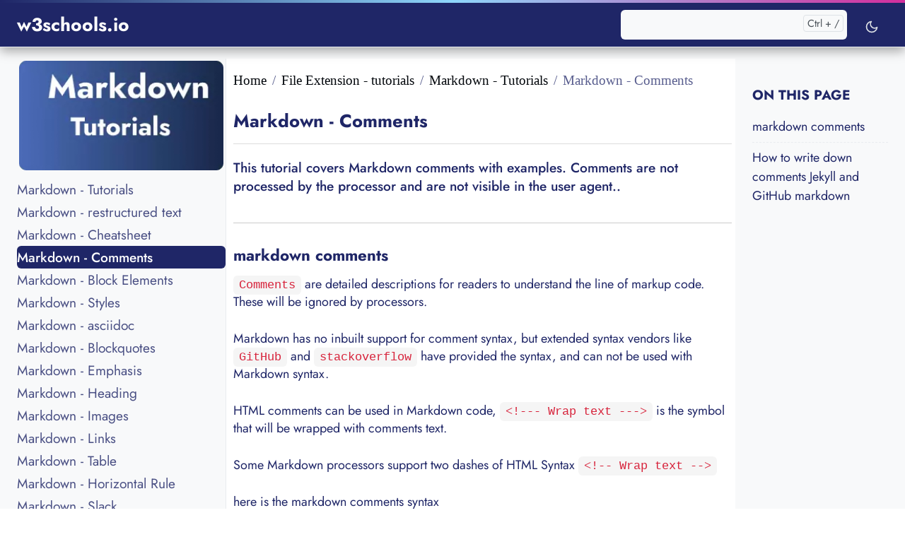

--- FILE ---
content_type: text/html; charset=UTF-8
request_url: https://www.w3schools.io/file/markdown-comments/
body_size: 11368
content:
<!DOCTYPE html><html lang="en-US"><head><meta charset="utf-8"/>
<script>var __ezHttpConsent={setByCat:function(src,tagType,attributes,category,force,customSetScriptFn=null){var setScript=function(){if(force||window.ezTcfConsent[category]){if(typeof customSetScriptFn==='function'){customSetScriptFn();}else{var scriptElement=document.createElement(tagType);scriptElement.src=src;attributes.forEach(function(attr){for(var key in attr){if(attr.hasOwnProperty(key)){scriptElement.setAttribute(key,attr[key]);}}});var firstScript=document.getElementsByTagName(tagType)[0];firstScript.parentNode.insertBefore(scriptElement,firstScript);}}};if(force||(window.ezTcfConsent&&window.ezTcfConsent.loaded)){setScript();}else if(typeof getEzConsentData==="function"){getEzConsentData().then(function(ezTcfConsent){if(ezTcfConsent&&ezTcfConsent.loaded){setScript();}else{console.error("cannot get ez consent data");force=true;setScript();}});}else{force=true;setScript();console.error("getEzConsentData is not a function");}},};</script>
<script>var ezTcfConsent=window.ezTcfConsent?window.ezTcfConsent:{loaded:false,store_info:false,develop_and_improve_services:false,measure_ad_performance:false,measure_content_performance:false,select_basic_ads:false,create_ad_profile:false,select_personalized_ads:false,create_content_profile:false,select_personalized_content:false,understand_audiences:false,use_limited_data_to_select_content:false,};function getEzConsentData(){return new Promise(function(resolve){document.addEventListener("ezConsentEvent",function(event){var ezTcfConsent=event.detail.ezTcfConsent;resolve(ezTcfConsent);});});}</script>
<script>if(typeof _setEzCookies!=='function'){function _setEzCookies(ezConsentData){var cookies=window.ezCookieQueue;for(var i=0;i<cookies.length;i++){var cookie=cookies[i];if(ezConsentData&&ezConsentData.loaded&&ezConsentData[cookie.tcfCategory]){document.cookie=cookie.name+"="+cookie.value;}}}}
window.ezCookieQueue=window.ezCookieQueue||[];if(typeof addEzCookies!=='function'){function addEzCookies(arr){window.ezCookieQueue=[...window.ezCookieQueue,...arr];}}
addEzCookies([{name:"ezoab_295167",value:"mod112; Path=/; Domain=w3schools.io; Max-Age=7200",tcfCategory:"store_info",isEzoic:"true",},{name:"ezosuibasgeneris-1",value:"8618426c-0d5d-4299-512f-ace9c1e2c67c; Path=/; Domain=w3schools.io; Expires=Sun, 17 Jan 2027 15:23:31 UTC; Secure; SameSite=None",tcfCategory:"understand_audiences",isEzoic:"true",}]);if(window.ezTcfConsent&&window.ezTcfConsent.loaded){_setEzCookies(window.ezTcfConsent);}else if(typeof getEzConsentData==="function"){getEzConsentData().then(function(ezTcfConsent){if(ezTcfConsent&&ezTcfConsent.loaded){_setEzCookies(window.ezTcfConsent);}else{console.error("cannot get ez consent data");_setEzCookies(window.ezTcfConsent);}});}else{console.error("getEzConsentData is not a function");_setEzCookies(window.ezTcfConsent);}</script><script type="text/javascript" data-ezscrex='false' data-cfasync='false'>window._ezaq = Object.assign({"edge_cache_status":13,"edge_response_time":14,"url":"https://www.w3schools.io/file/markdown-comments/"}, typeof window._ezaq !== "undefined" ? window._ezaq : {});</script><script type="text/javascript" data-ezscrex='false' data-cfasync='false'>window._ezaq = Object.assign({"ab_test_id":"mod112"}, typeof window._ezaq !== "undefined" ? window._ezaq : {});window.__ez=window.__ez||{};window.__ez.tf={};</script><script type="text/javascript" data-ezscrex='false' data-cfasync='false'>window.ezDisableAds = true;</script>
<script data-ezscrex='false' data-cfasync='false' data-pagespeed-no-defer>var __ez=__ez||{};__ez.stms=Date.now();__ez.evt={};__ez.script={};__ez.ck=__ez.ck||{};__ez.template={};__ez.template.isOrig=true;__ez.queue=__ez.queue||function(){var e=0,i=0,t=[],n=!1,o=[],r=[],s=!0,a=function(e,i,n,o,r,s,a){var l=arguments.length>7&&void 0!==arguments[7]?arguments[7]:window,d=this;this.name=e,this.funcName=i,this.parameters=null===n?null:w(n)?n:[n],this.isBlock=o,this.blockedBy=r,this.deleteWhenComplete=s,this.isError=!1,this.isComplete=!1,this.isInitialized=!1,this.proceedIfError=a,this.fWindow=l,this.isTimeDelay=!1,this.process=function(){f("... func = "+e),d.isInitialized=!0,d.isComplete=!0,f("... func.apply: "+e);var i=d.funcName.split("."),n=null,o=this.fWindow||window;i.length>3||(n=3===i.length?o[i[0]][i[1]][i[2]]:2===i.length?o[i[0]][i[1]]:o[d.funcName]),null!=n&&n.apply(null,this.parameters),!0===d.deleteWhenComplete&&delete t[e],!0===d.isBlock&&(f("----- F'D: "+d.name),m())}},l=function(e,i,t,n,o,r,s){var a=arguments.length>7&&void 0!==arguments[7]?arguments[7]:window,l=this;this.name=e,this.path=i,this.async=o,this.defer=r,this.isBlock=t,this.blockedBy=n,this.isInitialized=!1,this.isError=!1,this.isComplete=!1,this.proceedIfError=s,this.fWindow=a,this.isTimeDelay=!1,this.isPath=function(e){return"/"===e[0]&&"/"!==e[1]},this.getSrc=function(e){return void 0!==window.__ezScriptHost&&this.isPath(e)&&"banger.js"!==this.name?window.__ezScriptHost+e:e},this.process=function(){l.isInitialized=!0,f("... file = "+e);var i=this.fWindow?this.fWindow.document:document,t=i.createElement("script");t.src=this.getSrc(this.path),!0===o?t.async=!0:!0===r&&(t.defer=!0),t.onerror=function(){var e={url:window.location.href,name:l.name,path:l.path,user_agent:window.navigator.userAgent};"undefined"!=typeof _ezaq&&(e.pageview_id=_ezaq.page_view_id);var i=encodeURIComponent(JSON.stringify(e)),t=new XMLHttpRequest;t.open("GET","//g.ezoic.net/ezqlog?d="+i,!0),t.send(),f("----- ERR'D: "+l.name),l.isError=!0,!0===l.isBlock&&m()},t.onreadystatechange=t.onload=function(){var e=t.readyState;f("----- F'D: "+l.name),e&&!/loaded|complete/.test(e)||(l.isComplete=!0,!0===l.isBlock&&m())},i.getElementsByTagName("head")[0].appendChild(t)}},d=function(e,i){this.name=e,this.path="",this.async=!1,this.defer=!1,this.isBlock=!1,this.blockedBy=[],this.isInitialized=!0,this.isError=!1,this.isComplete=i,this.proceedIfError=!1,this.isTimeDelay=!1,this.process=function(){}};function c(e,i,n,s,a,d,c,u,f){var m=new l(e,i,n,s,a,d,c,f);!0===u?o[e]=m:r[e]=m,t[e]=m,h(m)}function h(e){!0!==u(e)&&0!=s&&e.process()}function u(e){if(!0===e.isTimeDelay&&!1===n)return f(e.name+" blocked = TIME DELAY!"),!0;if(w(e.blockedBy))for(var i=0;i<e.blockedBy.length;i++){var o=e.blockedBy[i];if(!1===t.hasOwnProperty(o))return f(e.name+" blocked = "+o),!0;if(!0===e.proceedIfError&&!0===t[o].isError)return!1;if(!1===t[o].isComplete)return f(e.name+" blocked = "+o),!0}return!1}function f(e){var i=window.location.href,t=new RegExp("[?&]ezq=([^&#]*)","i").exec(i);"1"===(t?t[1]:null)&&console.debug(e)}function m(){++e>200||(f("let's go"),p(o),p(r))}function p(e){for(var i in e)if(!1!==e.hasOwnProperty(i)){var t=e[i];!0===t.isComplete||u(t)||!0===t.isInitialized||!0===t.isError?!0===t.isError?f(t.name+": error"):!0===t.isComplete?f(t.name+": complete already"):!0===t.isInitialized&&f(t.name+": initialized already"):t.process()}}function w(e){return"[object Array]"==Object.prototype.toString.call(e)}return window.addEventListener("load",(function(){setTimeout((function(){n=!0,f("TDELAY -----"),m()}),5e3)}),!1),{addFile:c,addFileOnce:function(e,i,n,o,r,s,a,l,d){t[e]||c(e,i,n,o,r,s,a,l,d)},addDelayFile:function(e,i){var n=new l(e,i,!1,[],!1,!1,!0);n.isTimeDelay=!0,f(e+" ...  FILE! TDELAY"),r[e]=n,t[e]=n,h(n)},addFunc:function(e,n,s,l,d,c,u,f,m,p){!0===c&&(e=e+"_"+i++);var w=new a(e,n,s,l,d,u,f,p);!0===m?o[e]=w:r[e]=w,t[e]=w,h(w)},addDelayFunc:function(e,i,n){var o=new a(e,i,n,!1,[],!0,!0);o.isTimeDelay=!0,f(e+" ...  FUNCTION! TDELAY"),r[e]=o,t[e]=o,h(o)},items:t,processAll:m,setallowLoad:function(e){s=e},markLoaded:function(e){if(e&&0!==e.length){if(e in t){var i=t[e];!0===i.isComplete?f(i.name+" "+e+": error loaded duplicate"):(i.isComplete=!0,i.isInitialized=!0)}else t[e]=new d(e,!0);f("markLoaded dummyfile: "+t[e].name)}},logWhatsBlocked:function(){for(var e in t)!1!==t.hasOwnProperty(e)&&u(t[e])}}}();__ez.evt.add=function(e,t,n){e.addEventListener?e.addEventListener(t,n,!1):e.attachEvent?e.attachEvent("on"+t,n):e["on"+t]=n()},__ez.evt.remove=function(e,t,n){e.removeEventListener?e.removeEventListener(t,n,!1):e.detachEvent?e.detachEvent("on"+t,n):delete e["on"+t]};__ez.script.add=function(e){var t=document.createElement("script");t.src=e,t.async=!0,t.type="text/javascript",document.getElementsByTagName("head")[0].appendChild(t)};__ez.dot=__ez.dot||{};__ez.queue.addFileOnce('/detroitchicago/boise.js', '/detroitchicago/boise.js?gcb=195-0&cb=5', true, [], true, false, true, false);__ez.queue.addFileOnce('/parsonsmaize/abilene.js', '/parsonsmaize/abilene.js?gcb=195-0&cb=e80eca0cdb', true, [], true, false, true, false);__ez.queue.addFileOnce('/parsonsmaize/mulvane.js', '/parsonsmaize/mulvane.js?gcb=195-0&cb=e75e48eec0', true, ['/parsonsmaize/abilene.js'], true, false, true, false);__ez.queue.addFileOnce('/detroitchicago/birmingham.js', '/detroitchicago/birmingham.js?gcb=195-0&cb=539c47377c', true, ['/parsonsmaize/abilene.js'], true, false, true, false);</script>
<script type="text/javascript">var _ez_send_requests_through_ezoic = true;</script>
<script data-ezscrex="false" type="text/javascript" data-cfasync="false">window._ezaq = Object.assign({"ad_cache_level":0,"adpicker_placement_cnt":0,"ai_placeholder_cache_level":0,"ai_placeholder_placement_cnt":-1,"author":"W3schools.io","domain":"w3schools.io","domain_id":295167,"ezcache_level":2,"ezcache_skip_code":0,"has_bad_image":0,"has_bad_words":0,"is_sitespeed":0,"lt_cache_level":0,"response_size":27277,"response_size_orig":21437,"response_time_orig":2,"template_id":5,"url":"https://www.w3schools.io/file/markdown-comments/","word_count":0,"worst_bad_word_level":0}, typeof window._ezaq !== "undefined" ? window._ezaq : {});__ez.queue.markLoaded('ezaqBaseReady');</script>
<script type='text/javascript' data-ezscrex='false' data-cfasync='false'>
window.ezAnalyticsStatic = true;
window._ez_send_requests_through_ezoic = true;
function analyticsAddScript(script) {
	var ezDynamic = document.createElement('script');
	ezDynamic.type = 'text/javascript';
	ezDynamic.innerHTML = script;
	document.head.appendChild(ezDynamic);
}
function getCookiesWithPrefix() {
    var allCookies = document.cookie.split(';');
    var cookiesWithPrefix = {};

    for (var i = 0; i < allCookies.length; i++) {
        var cookie = allCookies[i].trim();

        for (var j = 0; j < arguments.length; j++) {
            var prefix = arguments[j];
            if (cookie.indexOf(prefix) === 0) {
                var cookieParts = cookie.split('=');
                var cookieName = cookieParts[0];
                var cookieValue = cookieParts.slice(1).join('=');
                cookiesWithPrefix[cookieName] = decodeURIComponent(cookieValue);
                break; // Once matched, no need to check other prefixes
            }
        }
    }

    return cookiesWithPrefix;
}
function productAnalytics() {
	var d = {"pr":[6],"omd5":"2cda3ea8fcb4b7f1ccf450a4627106d4","nar":"risk score"};
	d.u = _ezaq.url;
	d.p = _ezaq.page_view_id;
	d.v = _ezaq.visit_uuid;
	d.ab = _ezaq.ab_test_id;
	d.e = JSON.stringify(_ezaq);
	d.ref = document.referrer;
	d.c = getCookiesWithPrefix('active_template', 'ez', 'lp_');
	if(typeof ez_utmParams !== 'undefined') {
		d.utm = ez_utmParams;
	}

	var dataText = JSON.stringify(d);
	var xhr = new XMLHttpRequest();
	xhr.open('POST','//g.ezoic.net/ezais/analytics?cb=1', true);
	xhr.onload = function () {
		if (xhr.status!=200) {
            return;
		}

        if(document.readyState !== 'loading') {
            analyticsAddScript(xhr.response);
            return;
        }

        var eventFunc = function() {
            if(document.readyState === 'loading') {
                return;
            }
            document.removeEventListener('readystatechange', eventFunc, false);
            analyticsAddScript(xhr.response);
        };

        document.addEventListener('readystatechange', eventFunc, false);
	};
	xhr.setRequestHeader('Content-Type','text/plain');
	xhr.send(dataText);
}
__ez.queue.addFunc("productAnalytics", "productAnalytics", null, true, ['ezaqBaseReady'], false, false, false, true);
</script><base href="https://www.w3schools.io/file/markdown-comments/"/><meta http-equiv="x-ua-compatible" content="ie=edge"/><meta name="viewport" content="width=device-width,initial-scale=1,shrink-to-fit=no"/><link rel="preload prefetch" as="font" href="/fonts/vendor/jost/jost-v6-latin-regular.woff2" type="font/woff2" crossorigin=""/><link rel="preload prefetch" as="font" href="/fonts/vendor/jost/jost-v6-latin-700.woff2" type="font/woff2" crossorigin=""/><link rel="stylesheet" href="https://www.w3schools.io/main.fd49f1639d72128365d4e6a25dec0bdef1398908d180d3f84bdcfd871d6f27824173da5ae351f5978b3d9b58a945edd210d7a4de7d5d133755eff38d93e64cd8.css?v=1.2" integrity="" crossorigin="anonymous"/><noscript><style>img.lazyload{display:none}</style></noscript><title>How do you write Comments in Markdown content</title>
<meta charset="utf-8"/><meta name="description" content="This tutorial covers  Markdown comments with examples. Comments are not processed by the processor and are not visible in the user agent."/><meta name="robots" content="index, follow"/><meta name="googlebot" content="index, follow"/><meta name="bingbot" content="index, follow, max-snippet:-1, max-image-preview:large, max-video-preview:-1"/><meta name="author" content="Renuka"/><meta property="og:title" content="How do you write Comments in Markdown content - w3schools"/><meta property="og:type" content="website"/><meta property="og:locale" content="en_US"/><meta property="og:url" content="https://www.w3schools.io/file/markdown-comments/"/><meta property="og:description" content="This tutorial covers  Markdown comments with examples. Comments are not processed by the processor and are not visible in the user agent."/><meta property="og:site_name" content="w3schools.io"/><meta name="indi-verification" content="c4969f0c"/><meta name="viewport" content="width=device-width,initial-scale=1"/><meta property="og:image" content="https://www.w3schools.io/images/logo.png"/><meta property="og:image:type" content="image/png"/><meta property="og:image:width" content="1200"/><meta property="og:image:height" content="630"/><meta property="fb:app_id" content="#"/><meta name="format-detection" content="telephone=no"/><link rel="canonical" href="https://www.w3schools.io/file/markdown-comments/" itemprop="url"/><meta name="twitter:description" content="w3schools is a free tutorial to learn web development. It&#39;s short (just as long as a 50 page book), simple (for everyone: beginners, designers, developers), and free (as in &#39;free beer&#39; and &#39;free speech&#39;). It consists of 50 lessons across 4 chapters, covering the Web, HTML5, CSS3, and Sass."/><link rel="apple-touch-icon" sizes="180x180" href="/favicon/apple-touch-icon.png"/><link rel="shortcut icon" href="/favicon/favicon.ico"/><meta name="msapplication-config" content="/favicon/browserconfig.xml"/><meta name="theme-color" content="#ffffff"/><link rel="icon" href="/favicon/favicon.ico"/><link rel="icon" type="image/png" href="/favicon/favicon-32x32.png" sizes="32x32"/><link rel="icon" type="image/png" href="/favicon/favicon-16x16.png" sizes="16x16"/><link rel="manifest" href="/favicon/manifest.json"/><link rel="mask-icon" href="/favicon/safari-pinned-tab.svg" color="#5bbad5"/><script>partytown={forward:["dataLayer.push"]}</script><script></script><script type="text/partytown">
  window.addEventListener('DOMContentLoaded', () => {
        /** init gtm after 3500 seconds - this could be adjusted */
        setTimeout(initGTM, 3500);
    });
    window.addEventListener('scroll', initGTMOnEvent);
    window.addEventListener('mousemove', initGTMOnEvent);
    window.addEventListener('touchstart', initGTMOnEvent);

    function initGTMOnEvent(event) {
        initGTM();
        event.currentTarget.removeEventListener(event.type, initGTMOnEvent); // remove the event listener that got triggered
    }

    function initGTM() {
        if (window.gtmDidInit) {
            return false;
        }
        window.gtmDidInit = true; // flag to ensure script does not get added to DOM more than once.
        const script = document.createElement('script');
        script.type = 'text/javascript';
        script.async = true;
        script.onload = () => {
            dataLayer.push({
                event: 'gtm.js',
                'gtm.start': (new Date()).getTime(),
                'gtm.uniqueEventId': 0
            });
        } // this part ensures PageViews is always tracked
        script.src = 'https://www.googletagmanager.com/gtag/js?id=G-7LJX2PD41T';

        document.head.appendChild(script);
    }
    window.dataLayer = window.dataLayer || [];

    function gtag() {
        dataLayer.push(arguments);
    }
    gtag('js', new Date());

    gtag('config', 'G-7LJX2PD41T');
</script><script type='text/javascript'>
var ezoTemplate = 'orig_site';
var ezouid = '1';
var ezoFormfactor = '1';
</script><script data-ezscrex="false" type='text/javascript'>
var soc_app_id = '0';
var did = 295167;
var ezdomain = 'w3schools.io';
var ezoicSearchable = 1;
</script></head><body class="blog"><script type="application/ld+json">{"@context":"http://schema.org","@type":"WebSite","name":"w3schools","url":"https:\/\/www.w3schools.io\/"}</script><script type="application/ld+json">{"@context":"http://schema.org","@type":"Organization","name":"w3schools","url":"https:\/\/www.w3schools.io\/","logo":"https:\/\/www.w3schools.io\//logo.png","email":"intrenuka@gmail.com","description":"w3schools.io is freeonline courses and  best programming language content","founder":{"@type":"Person","name":"Renuka"},"sameAs":["https://www.facebook.com/w3schools.io/","https://twitter.com/w3schoolsio"]}</script><div class="header-bar fixed-top"></div><header class="navbar navbar-expand-lg navbar-light doks-navbar"><nav class="container-xxl flex-wrap flex-lg-nowrap" aria-label="Main navigation"><a class="navbar-brand order-0" href="/" aria-label="w3schools.io">w3schools.io
</a><button class="btn btn-menu order-2 d-block d-lg-none" type="button" data-bs-toggle="offcanvas" data-bs-target="#offcanvasDoks" aria-controls="offcanvasDoks" aria-label="Open main menu"><svg width="24" height="24" viewBox="0 0 24 24" fill="none" stroke="currentcolor" stroke-width="2" stroke-linecap="round" stroke-linejoin="round" class="feather feather-menu"><line x1="3" y1="12" x2="21" y2="12"></line><line x1="3" y1="6" x2="21" y2="6"></line><line x1="3" y1="18" x2="21" y2="18"></line></svg></button><div class="offcanvas offcanvas-end border-0 py-lg-1" tabindex="-1" id="offcanvasDoks" data-bs-backdrop="true" aria-labelledby="offcanvasDoksLabel"><div class="header-bar d-lg-none"></div><div class="offcanvas-header d-lg-none"><h2 class="h5 offcanvas-title ps-2" id="offcanvasDoksLabel"><a class="text-dark" href="/%20/">w3schools.io</a></h2><button type="button" class="btn-close text-reset me-2" data-bs-dismiss="offcanvas" aria-label="Close main menu"></button></div><div class="offcanvas-body p-4 p-lg-0"><hr class="text-black-50 my-4 d-lg-none"/><form class="doks-search position-relative flex-grow-1 ms-lg-auto me-lg-2"><input id="search" class="form-control is-search" type="search" placeholder="" aria-label="" autocomplete="off"/><div id="suggestions" class="shadow bg-white rounded d-none"></div></form><hr class="text-black-50 my-4 d-lg-none"/><ul class="nav flex-column flex-lg-row"></ul><hr class="text-black-50 my-4 d-lg-none"/><button id="mode" class="btn btn-link" type="button" aria-label="Toggle user interface mode">
<span class="toggle-dark"><svg width="20" height="20" viewBox="0 0 24 24" fill="none" stroke="currentcolor" stroke-width="2" stroke-linecap="round" stroke-linejoin="round" class="feather feather-moon"><path d="M21 12.79A9 9 0 1111.21 3 7 7 0 0021 12.79z"></path></svg></span>
<span class="toggle-light"><svg width="20" height="20" viewBox="0 0 24 24" fill="none" stroke="currentcolor" stroke-width="2" stroke-linecap="round" stroke-linejoin="round" class="feather feather-sun"><circle cx="12" cy="12" r="5"></circle><line x1="12" y1="1" x2="12" y2="3"></line><line x1="12" y1="21" x2="12" y2="23"></line><line x1="4.22" y1="4.22" x2="5.64" y2="5.64"></line><line x1="18.36" y1="18.36" x2="19.78" y2="19.78"></line><line x1="1" y1="12" x2="3" y2="12"></line><line x1="21" y1="12" x2="23" y2="12"></line><line x1="4.22" y1="19.78" x2="5.64" y2="18.36"></line><line x1="18.36" y1="5.64" x2="19.78" y2="4.22"></line></svg></span></button></div></div></nav></header><script type="application/ld+json">{"@context":"http://schema.org","@type":"Article","mainEntityOfPage":{"@type":"WebPage","@id":"https:\/\/www.w3schools.io\/file\/markdown-comments\/"},"headline":"How do you write Comments in Markdown content","datePublished":"2023-12-31 00:00:00 \u002b0000 UTC","dateModified":"2023-12-31 00:00:00 \u002b0000 UTC","author":{"@type":"Person","name":"W3schools.io"},"publisher":{"@type":"Organization","name":"Renuka  ","logo":{"@type":"ImageObject","url":"https:\/\/www.w3schools.io\/logo.png","width":600,"height":60}},"description":"This tutorial covers  Markdown comments with examples. Comments are not processed by the processor and are not visible in the user agent."}</script><div class="wrap container-xxl bg-light" role="document"><div class="content"><div class="row flex-xl-nowrap"><div class="col-lg-5 col-xl-4 docs-sidebar d-none d-lg-block"><nav class="docs-links" aria-label="Main navigation"><div class="imgwrapper"><picture><source type="image/avif" srcset="https://www.w3schools.io/images/file/markdown/logo.avif"/><source type="image/webp" srcset="https://www.w3schools.io/images/file/markdown/logo.webp"/><img src="https://www.w3schools.io/images/file/markdown/logo.png" data-sizes="auto" width="100%" height="160px" title="Markdown - Comments" alt="Markdown - Comments" loading="lazy" class="figure-img img-fluid lazyload"/></picture></div><ul class="list-unstyled" id=" nav-side-single " data-sidebar-branch="true"><li><a href="https://www.w3schools.io/file/markdown-introduction/" data-sidebar-link="true" class="docs-link rounded">Markdown - Tutorials</a></li><li class="toc-item" data-sidebar-branch="true"><a href="https://www.w3schools.io/restructured-text/" data-sidebar-link="true" class="docs-link rounded">Markdown - restructured text</a></li><li class="toc-item" data-sidebar-branch="true"><a href="https://www.w3schools.io/file/markdown-cheatsheet/" data-sidebar-link="true" class="docs-link rounded">Markdown - Cheatsheet</a></li><li class="toc-item" data-sidebar-branch="true"><a href="https://www.w3schools.io/file/markdown-comments/" data-sidebar-link="true" class="docs-link rounded active">Markdown - Comments</a></li><li class="toc-item" data-sidebar-branch="true"><a href="https://www.w3schools.io/file/markdown-blockelement/" data-sidebar-link="true" class="docs-link rounded">Markdown - Block Elements</a></li><li class="toc-item" data-sidebar-branch="true"><a href="https://www.w3schools.io/file/markdown-styles/" data-sidebar-link="true" class="docs-link rounded">Markdown - Styles</a></li><li class="toc-item" data-sidebar-branch="true"><a href="https://www.w3schools.io/markdown-asciidoc-tutorials/" data-sidebar-link="true" class="docs-link rounded">Markdown - asciidoc</a></li><li class="toc-item" data-sidebar-branch="true"><a href="https://www.w3schools.io/file/markdown-blockquotes/" data-sidebar-link="true" class="docs-link rounded">Markdown - Blockquotes</a></li><li class="toc-item" data-sidebar-branch="true"><a href="https://www.w3schools.io/file/markdown-emphasis/" data-sidebar-link="true" class="docs-link rounded">Markdown - Emphasis</a></li><li class="toc-item" data-sidebar-branch="true"><a href="https://www.w3schools.io/file/markdown-headings/" data-sidebar-link="true" class="docs-link rounded">Markdown - Heading</a></li><li class="toc-item" data-sidebar-branch="true"><a href="https://www.w3schools.io/file/markdown-images/" data-sidebar-link="true" class="docs-link rounded">Markdown - Images</a></li><li class="toc-item" data-sidebar-branch="true"><a href="https://www.w3schools.io/file/markdown-links/" data-sidebar-link="true" class="docs-link rounded">Markdown - Links</a></li><li class="toc-item" data-sidebar-branch="true"><a href="https://www.w3schools.io/file/markdown-table/" data-sidebar-link="true" class="docs-link rounded">Markdown - Table</a></li><li class="toc-item" data-sidebar-branch="true"><a href="https://www.w3schools.io/file/markdown-horizontal-rule/" data-sidebar-link="true" class="docs-link rounded">Markdown - Horizontal Rule</a></li><li class="toc-item" data-sidebar-branch="true"><a href="https://www.w3schools.io/file/markdown-slack/" data-sidebar-link="true" class="docs-link rounded">Markdown - Slack</a></li><li class="toc-item" data-sidebar-branch="true"><a href="https://www.w3schools.io/file/markdown-super-sub-script/" data-sidebar-link="true" class="docs-link rounded">Markdown - Superscript</a></li><li class="toc-item" data-sidebar-branch="true"><a href="https://www.w3schools.io/file/markdown-twitch/" data-sidebar-link="true" class="docs-link rounded">Markdown - Twitch panels</a></li><li class="toc-item" data-sidebar-branch="true"><a href="https://www.w3schools.io/file/markdown-jira/" data-sidebar-link="true" class="docs-link rounded">Markdown - Jira</a></li><li class="toc-item" data-sidebar-branch="true"><a href="https://www.w3schools.io/file/markdown-list/" data-sidebar-link="true" class="docs-link rounded">Markdown - List</a></li><li class="toc-item" data-sidebar-branch="true"><a href="https://www.w3schools.io/file/markdown-rstudio/" data-sidebar-link="true" class="docs-link rounded">Markdown - R studio</a></li><li class="toc-item" data-sidebar-branch="true"><a href="https://www.w3schools.io/file/markdown-checkbox-github/" data-sidebar-link="true" class="docs-link rounded">Markdown - Github checkbox</a></li><li class="toc-item" data-sidebar-branch="true"><a href="https://www.w3schools.io/file/markdown-github-cheatsheet/" data-sidebar-link="true" class="docs-link rounded">Markdown - Github Cheatsheet</a></li><li class="toc-item" data-sidebar-branch="true"><a href="https://www.w3schools.io/file/markdown-convertpdf/" data-sidebar-link="true" class="docs-link rounded">Markdown - PDF Conversion</a></li><li class="toc-item" data-sidebar-branch="true"><a href="https://www.w3schools.io/file/markdown-faq/" data-sidebar-link="true" class="docs-link rounded">Markdown - FAQ</a></li><li class="toc-item" data-sidebar-branch="true"><a href="https://www.w3schools.io/file/markdown-folder-tree/" data-sidebar-link="true" class="docs-link rounded">Markdown - Folder Structure</a></li><li class="toc-item" data-sidebar-branch="true"><a href="https://www.w3schools.io/file/github-readme-image/" data-sidebar-link="true" class="docs-link rounded">Markdown - Github Image</a></li><li class="toc-item" data-sidebar-branch="true"><a href="https://www.w3schools.io/file/markdown-line-break/" data-sidebar-link="true" class="docs-link rounded">Markdown - line break</a></li><li class="toc-item" data-sidebar-branch="true"><a href="https://www.w3schools.io/file/markdown-table-of-contents/" data-sidebar-link="true" class="docs-link rounded">Markdown - TOC</a></li><li class="toc-item" data-sidebar-branch="true"><a href="https://www.w3schools.io/file/markdown-css/" data-sidebar-link="true" class="docs-link rounded">Markdown - CSS</a></li><li class="toc-item" data-sidebar-branch="true"><a href="https://www.w3schools.io/file/markdown-letter-roman-order-list/" data-sidebar-link="true" class="docs-link rounded">Markdown - Letter List</a></li><li class="toc-item" data-sidebar-branch="true"><a href="https://www.w3schools.io/file/markdown-text-highlight/" data-sidebar-link="true" class="docs-link rounded">Markdown - Text highlight</a></li><li class="toc-item" data-sidebar-branch="true"><a href="https://www.w3schools.io/file/markdown-code-fence-blocks/" data-sidebar-link="true" class="docs-link rounded">Markdown - Code Fenced</a></li><li class="toc-item" data-sidebar-branch="true"><a href="https://www.w3schools.io/file/markdown-indent-lines/" data-sidebar-link="true" class="docs-link rounded">Markdown - Indent</a></li></ul><div style="text-align:center;padding-top:20px;padding-bottom:30px"></div></nav></div><nav class="docs-toc d-none d-xl-block col-xl-3"><div class="rightside-1"></div><nav class="toc"><div id="is-pulled-left" class="page-links"><div class="page-links"><h3>On this page</h3><nav id="TableOfContents"><ul><li><a href="#markdown-comments">markdown comments</a></li><li><a href="#how-to-write-down-comments-jekyll-and-github-markdown">How to write down comments Jekyll and GitHub markdown</a></li></ul></nav></div><div id="mc_embed_signup"></div><br/></div></nav><div class="rightside-3"></div></nav><main class="docs-content col-lg-11 col-xl-9" id="content"><nav aria-label="breadcrumb"><ol class="breadcrumb"><li class="breadcrumb-item"><a href="https://www.w3schools.io/">Home</a></li><li class="breadcrumb-item"><a href="https://www.w3schools.io/file/">File Extension - tutorials</a></li><li class="breadcrumb-item"><a href="https://www.w3schools.io/file/markdown-introduction/">Markdown - Tutorials</a></li><li class="breadcrumb-item active" aria-current="page">Markdown - Comments</li></ol></nav><div class="page-header"><h1>Markdown - Comments</h1></div><div class="page-short-description"><p>This tutorial covers Markdown comments with examples. Comments are not processed by the processor and are not visible in the user agent..</p></div><div style="font-size:18px" class="post-content flow-text"><h2 id="markdown-comments">markdown comments</h2><p><code>Comments</code> are detailed descriptions for readers to understand the line of markup code.
These will be ignored by processors.</p><p>Markdown has no inbuilt support for comment syntax, but extended syntax vendors like <code>GitHub</code> and <code>stackoverflow</code> have provided the syntax, and can not be used with Markdown syntax.</p><p>HTML comments can be used in Markdown code, <code>&lt;!--- Wrap text ---&gt;</code> is the symbol that will be wrapped with comments text.</p><p>Some Markdown processors support two dashes of HTML Syntax <code>&lt;!-- Wrap text --&gt;</code></p><p>here is the markdown comments syntax</p><p>This comment syntax will not work when parsing using pandoc markdown, comments shown in HTML.</p><pre><code class="language-bash">_italic text_
&lt;!---
comments syntax
---&gt;
***  bold text**
</code></pre><p>and generated HTML code is</p><pre><code class="language-HTML">&lt;p&gt;&lt;em&gt;italic text&lt;/em&gt;&lt;/p&gt;
&lt;!-- raw HTML omitted --&gt;
&lt;!-- raw HTML omitted --&gt;
&lt;p&gt;***  bold text**&lt;/p&gt;
</code></pre><p>and output is</p><p><em>italic text</em>:</p><ul><li><strong>bold text</strong></li></ul><p>As you can see comments are not visible to the user on the browser</p><h2 id="how-to-write-down-comments-jekyll-and-github-markdown">How to write down comments Jekyll and GitHub markdown</h2><p>Jekyll and GitHub Markdown supports the following comments</p><ul><li>Inline comments</li><li>Block comments</li></ul><p>Here is a comments’ syntax.
Comment text started with <code>{::comment}</code> and ends with <code>{:/comment}</code>.</p><pre><code class="language-bash">{::comment}
comment text
{:/comment}
</code></pre><ul><li><strong>Inline comments example</strong></li></ul><p>Comments are written in a single line along with content.</p><pre><code class="language-bash">This is header tag content  {::comment}comment text{:/comment}
</code></pre><ul><li><strong>Block comments Example</strong></li></ul><p>It is used to write comment text in multiple lines.</p><pre><code class="language-bash">{::comment}
comment text 1
comment text 2
ignored by parser
{:/comment}
</code></pre></div><div class="docs-navigation d-flex justify-content-between"><a href="https://www.w3schools.io/json-sample-examples/"><div class="card my-1"><div class="card-body py-2">← JSON - Examples</div></div></a><a class="ml-auto" href="https://www.w3schools.io/file/properties-comments/"><div class="card my-1"><div class="card-body py-2">Properties File - Comments →</div></div></a></div><div style="text-align:center;padding-top:20px"></div></main></div></div><footer class="footer text-muted" id="footer"><div class="wrap container-fluid"><div class="row justify-content-center text-center"><div class="col-lg-2 col-md-2 col-sm-4 col-xs-6"><p>About Us</p><ul><li><a href="/about/">About</a></li><li><a href="/privacy-policy/">Privacy Policy</a></li><li><a href="/copyright/">Copyright</a></li></ul></div><div class="col-lg-2 col-md-2 col-sm-4 col-xs-6"><p>Library</p><ul><li><a href="/css/">CSS</a></li><li><a href="/javascript/">Javascript</a></li><li><a href="/file/">File Extension</a></li></ul></div><div class="col-lg-2 col-md-2 col-sm-4 col-xs-6"><p>Others</p><ul><li><a href="/learn/angular-tutorials">Angular</a></li><li><a href="/language/">languages</a></li><li><a href="/file/yaml-introduction/">yaml</a></li></ul></div><div class="col-lg-3 col-md-3 col-sm-4 col-xs-6"><p>Social</p><ul><li><a href="https://www.facebook.com/w3schoolsio" alt="Facebook w3schools page">Facebook</a></li><li><a href="#" alt="Twitter w3schools page">Twitter</a></li><li><a href="https://www.linkedin.com/company/w3schools-io" alt="Linkedin w3schools page">Linkedin</a></li></ul></div></div></div><div class="footer-bottom"><div class="container-fluid"><p class="text-center">Copyright © 2025 w3schools.io All Rights Reserved</p><div class="pull-right"><ul class="nav nav-pills payments"><li></li><li><i class="fa fa-cc-paypal"></i></li><li><i class="fa fa-cc-mastercard"></i></li><li><i class="fa fa-cc-amex"></i></li><li><i class="fa fa-cc-visa"></i></li></ul></div></div></div></footer></div><script src="/js/bootstrap.min.b1ee91c7960e86e62953cedb0d5ff98d2cf52b34b0cee7dd04cb14b35902686f62c79d72a75051e02037f324b26a0877332d19d7769ce8061bc2dbbe298ee69b.js" integrity="sha512-se6Rx5YOhuYpU87bDV/5jSz1KzSwzufdBMsUs1kCaG9ix51yp1BR4CA38ySyagh3My0Z13ac6AYbwtu+KY7mmw==" crossorigin="anonymous" defer=""></script><script src="/js/highlight.min.42752b563eb22b4654a0766cbaeb3fa16f207054f2e53af1848d2dbf5fc3238d180f5fc1495e0da592aa8c40aa0a9c25612ab57902b09ee31e5f5a5b8d9e5e35.js" integrity="sha512-QnUrVj6yK0ZUoHZsuus/oW8gcFTy5TrxhI0tv1/DI40YD1/BSV4NpZKqjECqCpwlYSq1eQKwnuMeX1pbjZ5eNQ==" crossorigin="anonymous" defer=""></script><script src="/main.min.cc8e46b440877d1c8a143828b31f586e1b3b1062e8a07cf5f81bd8018c2f229ea577f90a8abf21d75dcb11d57ec1f6a650211b60486f5b189507fe194a1b2ffc.js" integrity="sha512-zI5GtECHfRyKFDgosx9Ybhs7EGLooHz1+BvYAYwvIp6ld/kKir8h113LEdV+wfamUCEbYEhvWxiVB/4ZShsv/A==" crossorigin="anonymous" defer=""></script><script src="https://www.w3schools.io/index.min.687f281d042b4f63eded01bec66b735cfb3907922179b023b8f1a4244099775a1c96cc434c72198ec23b0814ae286e49a641141b7c092fe3ce256bfcd3ec3f3f.js" integrity="sha512-aH8oHQQrT2Pt7QG+xmtzXPs5B5IhebAjuPGkJECZd1oclsxDTHIZjsI7CBSuKG5JpkEUG3wJL+POJWv80+w/Pw==" crossorigin="anonymous" defer=""></script><script data-cfasync="false">function _emitEzConsentEvent(){var customEvent=new CustomEvent("ezConsentEvent",{detail:{ezTcfConsent:window.ezTcfConsent},bubbles:true,cancelable:true,});document.dispatchEvent(customEvent);}
(function(window,document){function _setAllEzConsentTrue(){window.ezTcfConsent.loaded=true;window.ezTcfConsent.store_info=true;window.ezTcfConsent.develop_and_improve_services=true;window.ezTcfConsent.measure_ad_performance=true;window.ezTcfConsent.measure_content_performance=true;window.ezTcfConsent.select_basic_ads=true;window.ezTcfConsent.create_ad_profile=true;window.ezTcfConsent.select_personalized_ads=true;window.ezTcfConsent.create_content_profile=true;window.ezTcfConsent.select_personalized_content=true;window.ezTcfConsent.understand_audiences=true;window.ezTcfConsent.use_limited_data_to_select_content=true;window.ezTcfConsent.select_personalized_content=true;}
function _clearEzConsentCookie(){document.cookie="ezCMPCookieConsent=tcf2;Domain=.w3schools.io;Path=/;expires=Thu, 01 Jan 1970 00:00:00 GMT";}
_clearEzConsentCookie();if(typeof window.__tcfapi!=="undefined"){window.ezgconsent=false;var amazonHasRun=false;function _ezAllowed(tcdata,purpose){return(tcdata.purpose.consents[purpose]||tcdata.purpose.legitimateInterests[purpose]);}
function _handleConsentDecision(tcdata){window.ezTcfConsent.loaded=true;if(!tcdata.vendor.consents["347"]&&!tcdata.vendor.legitimateInterests["347"]){window._emitEzConsentEvent();return;}
window.ezTcfConsent.store_info=_ezAllowed(tcdata,"1");window.ezTcfConsent.develop_and_improve_services=_ezAllowed(tcdata,"10");window.ezTcfConsent.measure_content_performance=_ezAllowed(tcdata,"8");window.ezTcfConsent.select_basic_ads=_ezAllowed(tcdata,"2");window.ezTcfConsent.create_ad_profile=_ezAllowed(tcdata,"3");window.ezTcfConsent.select_personalized_ads=_ezAllowed(tcdata,"4");window.ezTcfConsent.create_content_profile=_ezAllowed(tcdata,"5");window.ezTcfConsent.measure_ad_performance=_ezAllowed(tcdata,"7");window.ezTcfConsent.use_limited_data_to_select_content=_ezAllowed(tcdata,"11");window.ezTcfConsent.select_personalized_content=_ezAllowed(tcdata,"6");window.ezTcfConsent.understand_audiences=_ezAllowed(tcdata,"9");window._emitEzConsentEvent();}
function _handleGoogleConsentV2(tcdata){if(!tcdata||!tcdata.purpose||!tcdata.purpose.consents){return;}
var googConsentV2={};if(tcdata.purpose.consents[1]){googConsentV2.ad_storage='granted';googConsentV2.analytics_storage='granted';}
if(tcdata.purpose.consents[3]&&tcdata.purpose.consents[4]){googConsentV2.ad_personalization='granted';}
if(tcdata.purpose.consents[1]&&tcdata.purpose.consents[7]){googConsentV2.ad_user_data='granted';}
if(googConsentV2.analytics_storage=='denied'){gtag('set','url_passthrough',true);}
gtag('consent','update',googConsentV2);}
__tcfapi("addEventListener",2,function(tcdata,success){if(!success||!tcdata){window._emitEzConsentEvent();return;}
if(!tcdata.gdprApplies){_setAllEzConsentTrue();window._emitEzConsentEvent();return;}
if(tcdata.eventStatus==="useractioncomplete"||tcdata.eventStatus==="tcloaded"){if(typeof gtag!='undefined'){_handleGoogleConsentV2(tcdata);}
_handleConsentDecision(tcdata);if(tcdata.purpose.consents["1"]===true&&tcdata.vendor.consents["755"]!==false){window.ezgconsent=true;(adsbygoogle=window.adsbygoogle||[]).pauseAdRequests=0;}
if(window.__ezconsent){__ezconsent.setEzoicConsentSettings(ezConsentCategories);}
__tcfapi("removeEventListener",2,function(success){return null;},tcdata.listenerId);if(!(tcdata.purpose.consents["1"]===true&&_ezAllowed(tcdata,"2")&&_ezAllowed(tcdata,"3")&&_ezAllowed(tcdata,"4"))){if(typeof __ez=="object"&&typeof __ez.bit=="object"&&typeof window["_ezaq"]=="object"&&typeof window["_ezaq"]["page_view_id"]=="string"){__ez.bit.Add(window["_ezaq"]["page_view_id"],[new __ezDotData("non_personalized_ads",true),]);}}}});}else{_setAllEzConsentTrue();window._emitEzConsentEvent();}})(window,document);</script><script defer src="https://static.cloudflareinsights.com/beacon.min.js/vcd15cbe7772f49c399c6a5babf22c1241717689176015" integrity="sha512-ZpsOmlRQV6y907TI0dKBHq9Md29nnaEIPlkf84rnaERnq6zvWvPUqr2ft8M1aS28oN72PdrCzSjY4U6VaAw1EQ==" data-cf-beacon='{"version":"2024.11.0","token":"7b393045a5d346e7bd99d836394fd9fc","r":1,"server_timing":{"name":{"cfCacheStatus":true,"cfEdge":true,"cfExtPri":true,"cfL4":true,"cfOrigin":true,"cfSpeedBrain":true},"location_startswith":null}}' crossorigin="anonymous"></script>
</body></html>

--- FILE ---
content_type: application/javascript; charset=UTF-8
request_url: https://www.w3schools.io/js/highlight.min.42752b563eb22b4654a0766cbaeb3fa16f207054f2e53af1848d2dbf5fc3238d180f5fc1495e0da592aa8c40aa0a9c25612ab57902b09ee31e5f5a5b8d9e5e35.js
body_size: 21223
content:
(()=>{var t,n,s,o,i,r,c,l,d,u,m,f,g,b,j,y,_,w,O,k,V=Object.create,A=Object.defineProperty,Q=Object.getOwnPropertyDescriptor,E=Object.getOwnPropertyNames,X=Object.getPrototypeOf,G=Object.prototype.hasOwnProperty,Y=(e,t)=>function(){return t||(0,e[E(e)[0]])((t={exports:{}}).exports,t),t.exports},q=(e,t,n,s)=>{if(t&&typeof t=="object"||typeof t=="function")for(let o of E(t))!G.call(e,o)&&o!==n&&A(e,o,{get:()=>t[o],enumerable:!(s=Q(t,o))||s.enumerable});return e},K=(e,t,n)=>(n=e!=null?V(X(e)):{},q(t||!e||!e.__esModule?A(n,"default",{value:e,enumerable:!0}):n,e)),U=Y({"node_modules/highlight.js/lib/core.js"(e,t){function S(e){return e instanceof Map?e.clear=e.delete=e.set=function(){throw new Error("map is read-only")}:e instanceof Set&&(e.add=e.clear=e.delete=function(){throw new Error("set is read-only")}),Object.freeze(e),Object.getOwnPropertyNames(e).forEach(t=>{const n=e[t],s=typeof n;(s==="object"||s==="function")&&!Object.isFrozen(n)&&S(n)}),e}var a,c,l,d,v,y,X,Q,Z,ce,r,h,ie,ee,o,m,f,b,_,w,x,C,E,k,A,M,F,z,D,N,R,P,H,I,B,V,$,W,U,K,q,J,te,ne,se,n,p,g,G,T=class{constructor(e){e.data===void 0&&(e.data={}),this.data=e.data,this.isMatchIgnored=!1}ignoreMatch(){this.isMatchIgnored=!0}};function Y(e){return e.replace(/&/g,"&amp;").replace(/</g,"&lt;").replace(/>/g,"&gt;").replace(/"/g,"&quot;").replace(/'/g,"&#x27;")}function s(t,...n){const e=Object.create(null);for(const n in t)e[n]=t[n];return n.forEach(function(t){for(const n in t)e[n]=t[n]}),e}X="</span>",y=e=>!!e.scope,Q=(e,{prefix:t})=>{if(e.startsWith("language:"))return e.replace("language:","language-");if(e.includes(".")){const n=e.split(".");return[`${t}${n.shift()}`,...n.map((e,t)=>`${e}${"_".repeat(t+1)}`)].join(" ")}return`${t}${e}`},Z=class{constructor(e,t){this.buffer="",this.classPrefix=t.classPrefix,e.walk(this)}addText(e){this.buffer+=Y(e)}openNode(e){if(!y(e))return;const t=Q(e.scope,{prefix:this.classPrefix});this.span(t)}closeNode(e){if(!y(e))return;this.buffer+=X}value(){return this.buffer}span(e){this.buffer+=`<span class="${e}">`}},v=(e={})=>{const t={children:[]};return Object.assign(t,e),t},ce=class _TokenTree{constructor(){this.rootNode=v(),this.stack=[this.rootNode]}get top(){return this.stack[this.stack.length-1]}get root(){return this.rootNode}add(e){this.top.children.push(e)}openNode(e){const t=v({scope:e});this.add(t),this.stack.push(t)}closeNode(){return this.stack.length>1?this.stack.pop():void 0}closeAllNodes(){for(;this.closeNode(););}toJSON(){return JSON.stringify(this.rootNode,null,4)}walk(e){return this.constructor._walk(e,this.rootNode)}static _walk(e,t){return typeof t=="string"?e.addText(t):t.children&&(e.openNode(t),t.children.forEach(t=>this._walk(e,t)),e.closeNode(t)),e}static _collapse(e){if(typeof e=="string")return;if(!e.children)return;e.children.every(e=>typeof e=="string")?e.children=[e.children.join("")]:e.children.forEach(e=>{_TokenTree._collapse(e)})}},K=class extends ce{constructor(e){super(),this.options=e}addText(e){if(e==="")return;this.add(e)}startScope(e){this.openNode(e)}endScope(){this.closeNode()}__addSublanguage(e,t){const n=e.root;t&&(n.scope=`language:${t}`),this.add(n)}toHTML(){const e=new Z(this,this.options);return e.value()}finalize(){return this.closeAllNodes(),!0}};function u(e){return e?typeof e=="string"?e:e.source:null}function le(e){return i("(?=",e,")")}function ue(e){return i("(?:",e,")*")}function he(e){return i("(?:",e,")?")}function i(...e){const t=e.map(e=>u(e)).join("");return t}function Ee(e){const t=e[e.length-1];return typeof t=="object"&&t.constructor===Object?(e.splice(e.length-1,1),t):{}}function j(...e){const t=Ee(e),n="("+(t.capture?"":"?:")+e.map(e=>u(e)).join("|")+")";return n}function L(e){return new RegExp(e.toString()+"|").exec("").length-1}function ke(e,t){const n=e&&e.exec(t);return n&&n.index===0}k=/\[(?:[^\\\]]|\\.)*\]|\(\??|\\([1-9][0-9]*)|\\./;function O(e,{joinWith:t}){let n=0;return e.map(e=>{n+=1;const o=n;let t=u(e),s="";for(;t.length>0;){const e=k.exec(t);if(!e){s+=t;break}s+=t.substring(0,e.index),t=t.substring(e.index+e[0].length),e[0][0]==="\\"&&e[1]?s+="\\"+String(Number(e[1])+o):(s+=e[0],e[0]==="("&&n++)}return s}).map(e=>`(${e})`).join(t)}J=/\b\B/,C="[a-zA-Z]\\w*",h="[a-zA-Z_]\\w*",b="\\b\\d+(\\.\\d+)?",x="(-?)(\\b0[xX][a-fA-F0-9]+|(\\b\\d+(\\.\\d*)?|\\.\\d+)([eE][-+]?\\d+)?)",w="\\b(0b[01]+)",M="!|!=|!==|%|%=|&|&&|&=|\\*|\\*=|\\+|\\+=|,|-|-=|/=|/|:|;|<<|<<=|<=|<|===|==|=|>>>=|>>=|>=|>>>|>>|>|\\?|\\[|\\{|\\(|\\^|\\^=|\\||\\|=|\\|\\||~",F=(e={})=>{const t=/^#![ ]*\//;return e.binary&&(e.begin=i(t,/.*\b/,e.binary,/\b.*/)),s({scope:"meta",begin:t,end:/$/,relevance:0,"on:begin":(e,t)=>{e.index!==0&&t.ignoreMatch()}},e)},r={begin:"\\\\[\\s\\S]",relevance:0},z={scope:"string",begin:"'",end:"'",illegal:`\\n`,contains:[r]},D={scope:"string",begin:'"',end:'"',illegal:`\\n`,contains:[r]},N={begin:/\b(a|an|the|are|I'm|isn't|don't|doesn't|won't|but|just|should|pretty|simply|enough|gonna|going|wtf|so|such|will|you|your|they|like|more)\b/},c=function(e,t,n={}){const o=s({scope:"comment",begin:e,end:t,contains:[]},n);o.contains.push({scope:"doctag",begin:"[ ]*(?=(TODO|FIXME|NOTE|BUG|OPTIMIZE|HACK|XXX):)",end:/(TODO|FIXME|NOTE|BUG|OPTIMIZE|HACK|XXX):/,excludeBegin:!0,relevance:0});const a=j("I","a","is","so","us","to","at","if","in","it","on",/[A-Za-z]+['](d|ve|re|ll|t|s|n)/,/[A-Za-z]+[-][a-z]+/,/[A-Za-z][a-z]{2,}/);return o.contains.push({begin:i(/[ ]+/,"(",a,/[.]?[:]?([.][ ]|[ ])/,"){3}")}),o},R=c("//","$"),P=c("/\\*","\\*/"),H=c("#","$"),I={scope:"number",begin:b,relevance:0},B={scope:"number",begin:x,relevance:0},V={scope:"number",begin:w,relevance:0},$={scope:"regexp",begin:/\/(?=[^/\n]*\/)/,end:/\/[gimuy]*/,contains:[r,{begin:/\[/,end:/\]/,relevance:0,contains:[r]}]},W={scope:"title",begin:C,relevance:0},U={scope:"title",begin:h,relevance:0},A={begin:"\\.\\s*"+h,relevance:0},q=function(e){return Object.assign(e,{"on:begin":(e,t)=>{t.data._beginMatch=e[1]},"on:end":(e,t)=>{t.data._beginMatch!==e[1]&&t.ignoreMatch()}})},l=Object.freeze({__proto__:null,APOS_STRING_MODE:z,BACKSLASH_ESCAPE:r,BINARY_NUMBER_MODE:V,BINARY_NUMBER_RE:w,COMMENT:c,C_BLOCK_COMMENT_MODE:P,C_LINE_COMMENT_MODE:R,C_NUMBER_MODE:B,C_NUMBER_RE:x,END_SAME_AS_BEGIN:q,HASH_COMMENT_MODE:H,IDENT_RE:C,MATCH_NOTHING_RE:J,METHOD_GUARD:A,NUMBER_MODE:I,NUMBER_RE:b,PHRASAL_WORDS_MODE:N,QUOTE_STRING_MODE:D,REGEXP_MODE:$,RE_STARTERS_RE:M,SHEBANG:F,TITLE_MODE:W,UNDERSCORE_IDENT_RE:h,UNDERSCORE_TITLE_MODE:U});function Ce(e,t){const n=e.input[e.index-1];n==="."&&t.ignoreMatch()}function xe(e){e.className!==void 0&&(e.scope=e.className,delete e.className)}function Oe(e,t){if(!t)return;if(!e.beginKeywords)return;e.begin="\\b("+e.beginKeywords.split(" ").join("|")+")(?!\\.)(?=\\b|\\s)",e.__beforeBegin=Ce,e.keywords=e.keywords||e.beginKeywords,delete e.beginKeywords,e.relevance===void 0&&(e.relevance=0)}function we(e){if(!Array.isArray(e.illegal))return;e.illegal=j(...e.illegal)}function de(e){if(!e.match)return;if(e.begin||e.end)throw new Error("begin & end are not supported with match");e.begin=e.match,delete e.match}function _e(e){e.relevance===void 0&&(e.relevance=1)}te=(e)=>{if(!e.beforeMatch)return;if(e.starts)throw new Error("beforeMatch cannot be used with starts");const n=Object.assign({},e);Object.keys(e).forEach(t=>{delete e[t]}),e.keywords=n.keywords,e.begin=i(n.beforeMatch,le(n.begin)),e.starts={relevance:0,contains:[Object.assign(n,{endsParent:!0})]},e.relevance=0,delete n.beforeMatch},ne=["of","and","for","in","not","or","if","then","parent","list","value"],se="keyword";function oe(e,t,n=se){const s=Object.create(null);return typeof e=="string"?o(n,e.split(" ")):Array.isArray(e)?o(n,e):Object.keys(e).forEach(function(n){Object.assign(s,oe(e[n],t,n))}),s;function o(e,n){t&&(n=n.map(e=>e.toLowerCase())),n.forEach(function(t){const n=t.split("|");s[n[0]]=[e,ye(n[0],n[1])]})}}function ye(e,t){return t?Number(t):be(e)?0:1}function be(e){return ne.includes(e.toLowerCase())}g={},n=e=>{console.error(e)},p=(e,...t)=>{console.log(`WARN: ${e}`,...t)},a=(e,t)=>{if(g[`${e}/${t}`])return;console.log(`Deprecated as of ${e}. ${t}`),g[`${e}/${t}`]=!0},d=new Error;function re(e,t,{key:n}){let s=0;const a=e[n],o={},i={};for(let e=1;e<=t.length;e++)i[e+s]=a[e],o[e+s]=!0,s+=L(t[e-1]);e[n]=i,e[n]._emit=o,e[n]._multi=!0}function me(e){if(!Array.isArray(e.begin))return;if(e.skip||e.excludeBegin||e.returnBegin)throw n("skip, excludeBegin, returnBegin not compatible with beginScope: {}"),d;if(typeof e.beginScope!="object"||e.beginScope===null)throw n("beginScope must be object"),d;re(e,e.begin,{key:"beginScope"}),e.begin=O(e.begin,{joinWith:""})}function fe(e){if(!Array.isArray(e.end))return;if(e.skip||e.excludeEnd||e.returnEnd)throw n("skip, excludeEnd, returnEnd not compatible with endScope: {}"),d;if(typeof e.endScope!="object"||e.endScope===null)throw n("endScope must be object"),d;re(e,e.end,{key:"endScope"}),e.end=O(e.end,{joinWith:""})}function pe(e){e.scope&&typeof e.scope=="object"&&e.scope!==null&&(e.beginScope=e.scope,delete e.scope)}function ge(e){pe(e),typeof e.beginScope=="string"&&(e.beginScope={_wrap:e.beginScope}),typeof e.endScope=="string"&&(e.endScope={_wrap:e.endScope}),me(e),fe(e)}function ve(e){function t(t,n){return new RegExp(u(t),"m"+(e.case_insensitive?"i":"")+(e.unicodeRegex?"u":"")+(n?"g":""))}class o{constructor(){this.matchIndexes={},this.regexes=[],this.matchAt=1,this.position=0}addRule(e,t){t.position=this.position++,this.matchIndexes[this.matchAt]=t,this.regexes.push([t,e]),this.matchAt+=L(e)+1}compile(){this.regexes.length===0&&(this.exec=()=>null);const e=this.regexes.map(e=>e[1]);this.matcherRe=t(O(e,{joinWith:"|"}),!0),this.lastIndex=0}exec(e){this.matcherRe.lastIndex=this.lastIndex;const t=this.matcherRe.exec(e);if(!t)return null;const n=t.findIndex((e,t)=>t>0&&e!==void 0),s=this.matchIndexes[n];return t.splice(0,n),Object.assign(t,s)}}class i{constructor(){this.rules=[],this.multiRegexes=[],this.count=0,this.lastIndex=0,this.regexIndex=0}getMatcher(e){if(this.multiRegexes[e])return this.multiRegexes[e];const t=new o;return this.rules.slice(e).forEach(([e,n])=>t.addRule(e,n)),t.compile(),this.multiRegexes[e]=t,t}resumingScanAtSamePosition(){return this.regexIndex!==0}considerAll(){this.regexIndex=0}addRule(e,t){this.rules.push([e,t]),t.type==="begin"&&this.count++}exec(e){const n=this.getMatcher(this.regexIndex);n.lastIndex=this.lastIndex;let t=n.exec(e);if(this.resumingScanAtSamePosition())if(t&&t.index===this.lastIndex);else{const n=this.getMatcher(0);n.lastIndex=this.lastIndex+1,t=n.exec(e)}return t&&(this.regexIndex+=t.position+1,this.regexIndex===this.count&&this.considerAll()),t}}function a(e){const t=new i;return e.contains.forEach(e=>t.addRule(e.begin,{rule:e,type:"begin"})),e.terminatorEnd&&t.addRule(e.terminatorEnd,{type:"end"}),e.illegal&&t.addRule(e.illegal,{type:"illegal"}),t}function n(s,o){const i=s;if(s.isCompiled)return i;[xe,de,ge,te].forEach(e=>e(s,o)),e.compilerExtensions.forEach(e=>e(s,o)),s.__beforeBegin=null,[Oe,we,_e].forEach(e=>e(s,o)),s.isCompiled=!0;let r=null;return typeof s.keywords=="object"&&s.keywords.$pattern&&(s.keywords=Object.assign({},s.keywords),r=s.keywords.$pattern,delete s.keywords.$pattern),r=r||/\w+/,s.keywords&&(s.keywords=oe(s.keywords,e.case_insensitive)),i.keywordPatternRe=t(r,!0),o&&(s.begin||(s.begin=/\B|\b/),i.beginRe=t(i.begin),!s.end&&!s.endsWithParent&&(s.end=/\B|\b/),s.end&&(i.endRe=t(i.end)),i.terminatorEnd=u(i.end)||"",s.endsWithParent&&o.terminatorEnd&&(i.terminatorEnd+=(s.end?"|":"")+o.terminatorEnd)),s.illegal&&(i.illegalRe=t(s.illegal)),s.contains||(s.contains=[]),s.contains=[].concat(...s.contains.map(function(e){return je(e==="self"?s:e)})),s.contains.forEach(function(e){n(e,i)}),s.starts&&n(s.starts,o),i.matcher=a(i),i}if(e.compilerExtensions||(e.compilerExtensions=[]),e.contains&&e.contains.includes("self"))throw new Error("ERR: contains `self` is not supported at the top-level of a language.  See documentation.");return e.classNameAliases=s(e.classNameAliases||{}),n(e)}function ae(e){return!!e&&(e.endsWithParent||ae(e.starts))}function je(e){return e.variants&&!e.cachedVariants&&(e.cachedVariants=e.variants.map(function(t){return s(e,{variants:null},t)})),e.cachedVariants?e.cachedVariants:ae(e)?s(e,{starts:e.starts?s(e.starts):null}):Object.isFrozen(e)?s(e):e}ie="11.11.1",ee=class extends Error{constructor(e,t){super(e),this.name="HTMLInjectionError",this.html=t}},m=Y,f=s,_=Symbol("nomatch"),G=7,E=function(e){const o=Object.create(null),r=Object.create(null),d=[];let c=!0;const O="Could not find the language '{}', did you forget to load/include a language module?",k={disableAutodetect:!0,name:"Plain text",contains:[]};let t={ignoreUnescapedHTML:!1,throwUnescapedHTML:!1,noHighlightRe:/^(no-?highlight)$/i,languageDetectRe:/\blang(?:uage)?-([\w-]+)\b/i,classPrefix:"hljs-",cssSelector:"pre code",languages:null,__emitter:K};function y(e){return t.noHighlightRe.test(e)}function M(e){let o=e.className+" ";o+=e.parentNode?e.parentNode.className:"";const n=t.languageDetectRe.exec(o);if(n){const t=s(n[1]);return t||(p(O.replace("{}",n[1])),p("Falling back to no-highlight mode for this block.",e)),t?n[1]:"no-highlight"}return o.split(/\s+/).find(e=>y(e)||s(e))}function x(e,t,n){let o="",i="";typeof t=="object"?(o=e,n=t.ignoreIllegals,i=t.language):(a("10.7.0","highlight(lang, code, ...args) has been deprecated."),a("10.7.0",`Please use highlight(code, options) instead.
https://github.com/highlightjs/highlight.js/issues/2277`),i=e,o=t),n===void 0&&(n=!0);const s={code:o,language:i};u("before:highlight",s);const r=s.result?s.result:b(s.language,s.code,n);return r.code=s.code,u("after:highlight",r),r}function b(e,i,a,r){const w=Object.create(null);function I(e,t){return e.keywords[t]}function z(){if(!l.keywords){u.addText(d);return}let n=0;l.keywordPatternRe.lastIndex=0;let e=l.keywordPatternRe.exec(d),t="";for(;e;){t+=d.substring(n,e.index);const s=h.case_insensitive?e[0].toLowerCase():e[0],o=I(l,s);if(o){const[n,i]=o;if(u.addText(t),t="",w[s]=(w[s]||0)+1,w[s]<=G&&(j+=i),n.startsWith("_"))t+=e[0];else{const t=h.classNameAliases[n]||n;v(e[0],t)}}else t+=e[0];n=l.keywordPatternRe.lastIndex,e=l.keywordPatternRe.exec(d)}t+=d.substring(n),u.addText(t)}function H(){if(d==="")return;let e=null;if(typeof l.subLanguage=="string"){if(!o[l.subLanguage]){u.addText(d);return}e=b(l.subLanguage,d,!0,S[l.subLanguage]),S[l.subLanguage]=e._top}else e=g(d,l.subLanguage.length?l.subLanguage:null);l.relevance>0&&(j+=e.relevance),u.__addSublanguage(e._emitter,e.language)}function p(){l.subLanguage!=null?H():z(),d=""}function v(e,t){if(e==="")return;u.startScope(t),u.addText(e),u.endScope()}function k(e,t){let n=1;const s=t.length-1;for(;n<=s;){if(!e._emit[n]){n++;continue}const s=h.classNameAliases[e[n]]||e[n],o=t[n];s?v(o,s):(d=o,z(),d=""),n++}}function F(e,t){return e.scope&&typeof e.scope=="string"&&u.openNode(h.classNameAliases[e.scope]||e.scope),e.beginScope&&(e.beginScope._wrap?(v(d,h.classNameAliases[e.beginScope._wrap]||e.beginScope._wrap),d=""):e.beginScope._multi&&(k(e.beginScope,t),d="")),l=Object.create(e,{parent:{value:l}}),l}function M(e,t,n){let s=ke(e.endRe,n);if(s){if(e["on:end"]){const n=new T(e);e["on:end"](t,n),n.isMatchIgnored&&(s=!1)}if(s){for(;e.endsParent&&e.parent;)e=e.parent;return e}}if(e.endsWithParent)return M(e.parent,t,n)}function P(e){return l.matcher.regexIndex===0?(d+=e[0],1):(E=!0,0)}function R(e){const n=e[0],t=e.rule,s=new T(t),o=[t.__beforeBegin,t["on:begin"]];for(const t of o){if(!t)continue;if(t(e,s),s.isMatchIgnored)return P(n)}return t.skip?d+=n:(t.excludeBegin&&(d+=n),p(),!t.returnBegin&&!t.excludeBegin&&(d=n)),F(t,e),t.returnBegin?0:n.length}function L(e){const t=e[0],o=i.substring(e.index),s=M(l,e,o);if(!s)return _;const n=l;l.endScope&&l.endScope._wrap?(p(),v(t,l.endScope._wrap)):l.endScope&&l.endScope._multi?(p(),k(l.endScope,e)):n.skip?d+=t:(n.returnEnd||n.excludeEnd||(d+=t),p(),n.excludeEnd&&(d=t));do l.scope&&u.closeNode(),!l.skip&&!l.subLanguage&&(j+=l.relevance),l=l.parent;while(l!==s.parent)return s.starts&&F(s.starts,e),n.returnEnd?0:t.length}function D(){const e=[];for(let t=l;t!==h;t=t.parent)t.scope&&e.unshift(t.scope);e.forEach(e=>u.openNode(e))}let y={};function A(t,n){const s=n&&n[0];if(d+=t,s==null)return p(),0;if(y.type==="begin"&&n.type==="end"&&y.index===n.index&&s===""){if(d+=i.slice(n.index,n.index+1),!c){const t=new Error(`0 width match regex (${e})`);throw t.languageName=e,t.badRule=y.rule,t}return 1}if(y=n,n.type==="begin")return R(n);if(n.type==="illegal"&&!a){const e=new Error('Illegal lexeme "'+s+'" for mode "'+(l.scope||"<unnamed>")+'"');throw e.mode=l,e}if(n.type==="end"){const e=L(n);if(e!==_)return e}if(n.type==="illegal"&&s==="")return d+=`
`,1;if(x>1e5&&x>n.index*3){const e=new Error("potential infinite loop, way more iterations than matches");throw e}return d+=s,s.length}const h=s(e);if(!h)throw n(O.replace("{}",e)),new Error('Unknown language: "'+e+'"');const N=ve(h);let C="",l=r||N;const S={},u=new t.__emitter(t);D();let d="",j=0,f=0,x=0,E=!1;try{if(h.__emitTokens)h.__emitTokens(i,u);else{for(l.matcher.considerAll();;){x++,E?E=!1:l.matcher.considerAll(),l.matcher.lastIndex=f;const e=l.matcher.exec(i);if(!e)break;const t=i.substring(f,e.index),n=A(t,e);f=e.index+n}A(i.substring(f))}return u.finalize(),C=u.toHTML(),{language:e,value:C,relevance:j,illegal:!1,_emitter:u,_top:l}}catch(t){if(t.message&&t.message.includes("Illegal"))return{language:e,value:m(i),illegal:!0,relevance:0,_illegalBy:{message:t.message,index:f,context:i.slice(f-100,f+100),mode:t.mode,resultSoFar:C},_emitter:u};if(c)return{language:e,value:m(i),illegal:!1,relevance:0,errorRaised:t,_emitter:u,_top:l};throw t}}function L(e){const n={value:m(e),illegal:!1,relevance:0,_top:k,_emitter:new t.__emitter(t)};return n._emitter.addText(e),n}function g(e,n){n=n||t.languages||Object.keys(o);const r=L(e),i=n.filter(s).filter(C).map(t=>b(t,e,!1));i.unshift(r);const c=i.sort((e,t)=>{if(e.relevance!==t.relevance)return t.relevance-e.relevance;if(e.language&&t.language){if(s(e.language).supersetOf===t.language)return 1;if(s(t.language).supersetOf===e.language)return-1}return 0}),[l,d]=c,a=l;return a.secondBest=d,a}function B(e,t,n){const s=t&&r[t]||n;e.classList.add("hljs"),e.classList.add(`language-${s}`)}function v(e){let i=null;const s=M(e);if(y(s))return;if(u("before:highlightElement",{el:e,language:s}),e.dataset.highlighted){console.log("Element previously highlighted. To highlight again, first unset `dataset.highlighted`.",e);return}if(e.children.length>0&&(t.ignoreUnescapedHTML||(console.warn("One of your code blocks includes unescaped HTML. This is a potentially serious security risk."),console.warn("https://github.com/highlightjs/highlight.js/wiki/security"),console.warn("The element with unescaped HTML:"),console.warn(e)),t.throwUnescapedHTML)){const t=new ee("One of your code blocks includes unescaped HTML.",e.innerHTML);throw t}i=e;const o=i.textContent,n=s?x(o,{language:s,ignoreIllegals:!0}):g(o);e.innerHTML=n.value,e.dataset.highlighted="yes",B(e,s,n.language),e.result={language:n.language,re:n.relevance,relevance:n.relevance},n.secondBest&&(e.secondBest={language:n.secondBest.language,relevance:n.secondBest.relevance}),u("after:highlightElement",{el:e,result:n,text:o})}function R(e){t=f(t,e)}const A=()=>{h(),a("10.6.0","initHighlighting() deprecated.  Use highlightAll() now.")};function N(){h(),a("10.6.0","initHighlightingOnLoad() deprecated.  Use highlightAll() now.")}let w=!1;function h(){function e(){h()}if(document.readyState==="loading"){w||window.addEventListener("DOMContentLoaded",e,!1),w=!0;return}const n=document.querySelectorAll(t.cssSelector);n.forEach(v)}function F(t,s){let i=null;try{i=s(e)}catch(e){if(n("Language definition for '{}' could not be registered.".replace("{}",t)),!c)throw e;n(e),i=k}i.name||(i.name=t),o[t]=i,i.rawDefinition=s.bind(null,e),i.aliases&&E(i.aliases,{languageName:t})}function z(e){delete o[e];for(const t of Object.keys(r))r[t]===e&&delete r[t]}function D(){return Object.keys(o)}function s(e){return e=(e||"").toLowerCase(),o[e]||o[r[e]]}function E(e,{languageName:t}){typeof e=="string"&&(e=[e]),e.forEach(e=>{r[e.toLowerCase()]=t})}function C(e){const t=s(e);return t&&!t.disableAutodetect}function P(e){e["before:highlightBlock"]&&!e["before:highlightElement"]&&(e["before:highlightElement"]=t=>{e["before:highlightBlock"](Object.assign({block:t.el},t))}),e["after:highlightBlock"]&&!e["after:highlightElement"]&&(e["after:highlightElement"]=t=>{e["after:highlightBlock"](Object.assign({block:t.el},t))})}function H(e){P(e),d.push(e)}function I(e){const t=d.indexOf(e);t!==-1&&d.splice(t,1)}function u(e,t){const n=e;d.forEach(function(e){e[n]&&e[n](t)})}function V(e){return a("10.7.0","highlightBlock will be removed entirely in v12.0"),a("10.7.0","Please use highlightElement now."),v(e)}Object.assign(e,{highlight:x,highlightAuto:g,highlightAll:h,highlightElement:v,highlightBlock:V,configure:R,initHighlighting:A,initHighlightingOnLoad:N,registerLanguage:F,unregisterLanguage:z,listLanguages:D,getLanguage:s,registerAliases:E,autoDetection:C,inherit:f,addPlugin:H,removePlugin:I}),e.debugMode=function(){c=!1},e.safeMode=function(){c=!0},e.versionString=ie,e.regex={concat:i,lookahead:le,either:j,optional:he,anyNumberOfTimes:ue};for(const e in l)typeof l[e]=="object"&&S(l[e]);return Object.assign(e,l),e},o=E({}),o.newInstance=()=>E({}),t.exports=o,o.HighlightJS=o,o.default=o}}),W=K(U(),1),e=W.default,h="[A-Za-z$_][0-9A-Za-z$_]*",S=["as","in","of","if","for","while","finally","var","new","function","do","return","void","else","break","catch","instanceof","with","throw","case","default","try","switch","continue","typeof","delete","let","yield","const","class","debugger","async","await","static","import","from","export","extends","using"],B=["true","false","null","undefined","NaN","Infinity"],p=["Object","Function","Boolean","Symbol","Math","Date","Number","BigInt","String","RegExp","Array","Float32Array","Float64Array","Int8Array","Uint8Array","Uint8ClampedArray","Int16Array","Int32Array","Uint16Array","Uint32Array","BigInt64Array","BigUint64Array","Set","Map","WeakSet","WeakMap","ArrayBuffer","SharedArrayBuffer","Atomics","DataView","JSON","Promise","Generator","GeneratorFunction","AsyncFunction","Reflect","Proxy","Intl","WebAssembly"],a=["Error","EvalError","InternalError","RangeError","ReferenceError","SyntaxError","TypeError","URIError"],v=["setInterval","setTimeout","clearInterval","clearTimeout","require","exports","eval","isFinite","isNaN","parseFloat","parseInt","decodeURI","decodeURIComponent","encodeURI","encodeURIComponent","escape","unescape"],I=["arguments","this","super","console","window","document","localStorage","sessionStorage","module","global"],H=[].concat(v,p,a);function P(e){const n=e.regex,R=(e,{after:t})=>{const n="</"+e[0].slice(1),s=e.input.indexOf(n,t);return s!==-1},t=h,w={begin:"<>",end:"</>"},A=/<[A-Za-z0-9\\._:-]+\s*\/>/,r={begin:/<[A-Za-z0-9\\._:-]+/,end:/\/[A-Za-z0-9\\._:-]+>|\/>/,isTrulyOpeningTag:(e,t)=>{const n=e[0].length+e.index,s=e.input[n];if(s==="<"||s===","){t.ignoreMatch();return}s===">"&&(R(e,{after:n})||t.ignoreMatch());let o;const i=e.input.substring(n);if(o=i.match(/^\s*=/)){t.ignoreMatch();return}if((o=i.match(/^\s+extends\s+/))&&o.index===0){t.ignoreMatch();return}}},s={$pattern:h,keyword:S,literal:B,built_in:H,"variable.language":I},f="[0-9](_?[0-9])*",c=`\\.(${f})`,m=`0|[1-9](_?[0-9])*|0[0-7]*[89][0-9]*`,u={className:"number",variants:[{begin:`(\\b(${m})((${c})|\\.)?|(${c}))[eE][+-]?(${f})\\b`},{begin:`\\b(${m})\\b((${c})\\b|\\.)?|(${c})\\b`},{begin:`\\b(0|[1-9](_?[0-9])*)n\\b`},{begin:"\\b0[xX][0-9a-fA-F](_?[0-9a-fA-F])*n?\\b"},{begin:"\\b0[bB][0-1](_?[0-1])*n?\\b"},{begin:"\\b0[oO][0-7](_?[0-7])*n?\\b"},{begin:"\\b0[0-7]+n?\\b"}],relevance:0},o={className:"subst",begin:"\\$\\{",end:"\\}",keywords:s,contains:[]},g={begin:".?html`",end:"",starts:{end:"`",returnEnd:!1,contains:[e.BACKSLASH_ESCAPE,o],subLanguage:"xml"}},b={begin:".?css`",end:"",starts:{end:"`",returnEnd:!1,contains:[e.BACKSLASH_ESCAPE,o],subLanguage:"css"}},j={begin:".?gql`",end:"",starts:{end:"`",returnEnd:!1,contains:[e.BACKSLASH_ESCAPE,o],subLanguage:"graphql"}},y={className:"string",begin:"`",end:"`",contains:[e.BACKSLASH_ESCAPE,o]},E=e.COMMENT(/\/\*\*(?!\/)/,"\\*/",{relevance:0,contains:[{begin:"(?=@[A-Za-z]+)",relevance:0,contains:[{className:"doctag",begin:"@[A-Za-z]+"},{className:"type",begin:"\\{",end:"\\}",excludeEnd:!0,excludeBegin:!0,relevance:0},{className:"variable",begin:t+"(?=\\s*(-)|$)",endsParent:!0,relevance:0},{begin:/(?=[^\n])\s/,relevance:0}]}]}),d={className:"comment",variants:[E,e.C_BLOCK_COMMENT_MODE,e.C_LINE_COMMENT_MODE]},O=[e.APOS_STRING_MODE,e.QUOTE_STRING_MODE,g,b,j,y,{match:/\$\d+/},u];o.contains=O.concat({begin:/\{/,end:/\}/,keywords:s,contains:["self"].concat(O)});const x=[].concat(d,o.contains),l=x.concat([{begin:/(\s*)\(/,end:/\)/,keywords:s,contains:["self"].concat(x)}]),i={className:"params",begin:/(\s*)\(/,end:/\)/,excludeBegin:!0,excludeEnd:!0,keywords:s,contains:l},k={variants:[{match:[/class/,/\s+/,t,/\s+/,/extends/,/\s+/,n.concat(t,"(",n.concat(/\./,t),")*")],scope:{1:"keyword",3:"title.class",5:"keyword",7:"title.class.inherited"}},{match:[/class/,/\s+/,t],scope:{1:"keyword",3:"title.class"}}]},_={relevance:0,match:n.either(/\bJSON/,/\b[A-Z][a-z]+([A-Z][a-z]*|\d)*/,/\b[A-Z]{2,}([A-Z][a-z]+|\d)+([A-Z][a-z]*)*/,/\b[A-Z]{2,}[a-z]+([A-Z][a-z]+|\d)*([A-Z][a-z]*)*/),className:"title.class",keywords:{_:[...p,...a]}},M={label:"use_strict",className:"meta",relevance:10,begin:/^\s*['"]use (strict|asm)['"]/},F={variants:[{match:[/function/,/\s+/,t,/(?=\s*\()/]},{match:[/function/,/\s*(?=\()/]}],className:{1:"keyword",3:"title.function"},label:"func.def",contains:[i],illegal:/%/},T={relevance:0,match:/\b[A-Z][A-Z_0-9]+\b/,className:"variable.constant"};function z(e){return n.concat("(?!",e.join("|"),")")}const D={match:n.concat(/\b/,z([...v,"super","import"].map(e=>`${e}\\s*\\(`)),t,n.lookahead(/\s*\(/)),className:"title.function",relevance:0},N={begin:n.concat(/\./,n.lookahead(n.concat(t,/(?![0-9A-Za-z$_(])/))),end:t,excludeBegin:!0,keywords:"prototype",className:"property",relevance:0},L={match:[/get|set/,/\s+/,t,/(?=\()/],className:{1:"keyword",3:"title.function"},contains:[{begin:/\(\)/},i]},C="(\\([^()]*(\\([^()]*(\\([^()]*\\)[^()]*)*\\)[^()]*)*\\)|"+e.UNDERSCORE_IDENT_RE+")\\s*=>",P={match:[/const|var|let/,/\s+/,t,/\s*/,/=\s*/,/(async\s*)?/,n.lookahead(C)],keywords:"async",className:{1:"keyword",3:"title.function"},contains:[i]};return{name:"JavaScript",aliases:["js","jsx","mjs","cjs"],keywords:s,exports:{PARAMS_CONTAINS:l,CLASS_REFERENCE:_},illegal:/#(?![$_A-z])/,contains:[e.SHEBANG({label:"shebang",binary:"node",relevance:5}),M,e.APOS_STRING_MODE,e.QUOTE_STRING_MODE,g,b,j,y,d,{match:/\$\d+/},u,_,{scope:"attr",match:t+n.lookahead(":"),relevance:0},P,{begin:"("+e.RE_STARTERS_RE+"|\\b(case|return|throw)\\b)\\s*",keywords:"return throw case",relevance:0,contains:[d,e.REGEXP_MODE,{className:"function",begin:C,returnBegin:!0,end:"\\s*=>",contains:[{className:"params",variants:[{begin:e.UNDERSCORE_IDENT_RE,relevance:0},{className:null,begin:/\(\s*\)/,skip:!0},{begin:/(\s*)\(/,end:/\)/,excludeBegin:!0,excludeEnd:!0,keywords:s,contains:l}]}]},{begin:/,/,relevance:0},{match:/\s+/,relevance:0},{variants:[{begin:w.begin,end:w.end},{match:A},{begin:r.begin,"on:begin":r.isTrulyOpeningTag,end:r.end}],subLanguage:"xml",contains:[{begin:r.begin,end:r.end,skip:!0,contains:["self"]}]}]},F,{beginKeywords:"while if switch catch for"},{begin:"\\b(?!function)"+e.UNDERSCORE_IDENT_RE+"\\([^()]*(\\([^()]*(\\([^()]*\\)[^()]*)*\\)[^()]*)*\\)\\s*\\{",returnBegin:!0,label:"func.def",contains:[i,e.inherit(e.TITLE_MODE,{begin:t,className:"title.function"})]},{match:/\.\.\./,relevance:0},N,{match:"\\$"+t,relevance:0},{match:[/\bconstructor(?=\s*\()/],className:{1:"title.function"},contains:[i]},D,T,k,L,{match:/\$[(.]/}]}}function R(e){const n={className:"attr",begin:/"(\\.|[^\\"\r\n])*"(?=\s*:)/,relevance:1.01},s={match:/[{}[\],:]/,className:"punctuation",relevance:0},t=["true","false","null"],o={scope:"literal",beginKeywords:t.join(" ")};return{name:"JSON",aliases:["jsonc"],keywords:{literal:t},contains:[n,s,e.QUOTE_STRING_MODE,o,e.C_NUMBER_MODE,e.C_LINE_COMMENT_MODE,e.C_BLOCK_COMMENT_MODE],illegal:"\\S"}}function L(e){const u=e.regex,t={},r={begin:/\$\{/,end:/\}/,contains:["self",{begin:/:-/,contains:[t]}]};Object.assign(t,{className:"variable",variants:[{begin:u.concat(/\$[\w\d#@][\w\d_]*/,`(?![\\w\\d])(?![$])`)},r]});const n={className:"subst",begin:/\$\(/,end:/\)/,contains:[e.BACKSLASH_ESCAPE]},m=e.inherit(e.COMMENT(),{match:[/(^|\s)/,/#.*$/],scope:{2:"comment"}}),a={begin:/<<-?\s*(?=\w+)/,starts:{contains:[e.END_SAME_AS_BEGIN({begin:/(\w+)/,end:/(\w+)/,className:"string"})]}},s={className:"string",begin:/"/,end:/"/,contains:[e.BACKSLASH_ESCAPE,t,n]};n.contains.push(s);const c={match:/\\"/},l={className:"string",begin:/'/,end:/'/},d={match:/\\'/},o={begin:/\$?\(\(/,end:/\)\)/,contains:[{begin:/\d+#[0-9a-f]+/,className:"number"},e.NUMBER_MODE,t]},h=["fish","bash","zsh","sh","csh","ksh","tcsh","dash","scsh"],i=e.SHEBANG({binary:`(${h.join("|")})`,relevance:10}),f={className:"function",begin:/\w[\w\d_]*\s*\(\s*\)\s*\{/,returnBegin:!0,contains:[e.inherit(e.TITLE_MODE,{begin:/\w[\w\d_]*/})],relevance:0},p=["if","then","else","elif","fi","time","for","while","until","in","do","done","case","esac","coproc","function","select"],g=["true","false"],v={match:/(\/[a-z._-]+)+/},b=["break","cd","continue","eval","exec","exit","export","getopts","hash","pwd","readonly","return","shift","test","times","trap","umask","unset"],j=["alias","bind","builtin","caller","command","declare","echo","enable","help","let","local","logout","mapfile","printf","read","readarray","source","sudo","type","typeset","ulimit","unalias"],y=["autoload","bg","bindkey","bye","cap","chdir","clone","comparguments","compcall","compctl","compdescribe","compfiles","compgroups","compquote","comptags","comptry","compvalues","dirs","disable","disown","echotc","echoti","emulate","fc","fg","float","functions","getcap","getln","history","integer","jobs","kill","limit","log","noglob","popd","print","pushd","pushln","rehash","sched","setcap","setopt","stat","suspend","ttyctl","unfunction","unhash","unlimit","unsetopt","vared","wait","whence","where","which","zcompile","zformat","zftp","zle","zmodload","zparseopts","zprof","zpty","zregexparse","zsocket","zstyle","ztcp"],_=["chcon","chgrp","chown","chmod","cp","dd","df","dir","dircolors","ln","ls","mkdir","mkfifo","mknod","mktemp","mv","realpath","rm","rmdir","shred","sync","touch","truncate","vdir","b2sum","base32","base64","cat","cksum","comm","csplit","cut","expand","fmt","fold","head","join","md5sum","nl","numfmt","od","paste","ptx","pr","sha1sum","sha224sum","sha256sum","sha384sum","sha512sum","shuf","sort","split","sum","tac","tail","tr","tsort","unexpand","uniq","wc","arch","basename","chroot","date","dirname","du","echo","env","expr","factor","groups","hostid","id","link","logname","nice","nohup","nproc","pathchk","pinky","printenv","printf","pwd","readlink","runcon","seq","sleep","stat","stdbuf","stty","tee","test","timeout","tty","uname","unlink","uptime","users","who","whoami","yes"];return{name:"Bash",aliases:["sh","zsh"],keywords:{$pattern:/\b[a-z][a-z0-9._-]+\b/,keyword:p,literal:g,built_in:[...b,...j,"set","shopt",...y,..._]},contains:[i,e.SHEBANG(),f,o,m,a,v,s,c,l,d,t]}}function N(e){const t=e.regex,n=t.concat(/[\p{L}_]/u,t.optional(/[\p{L}0-9_.-]*:/u),/[\p{L}0-9_.-]*/u),l=/[\p{L}0-9._:-]+/u,s={className:"symbol",begin:/&[a-z]+;|&#[0-9]+;|&#x[a-f0-9]+;/},o={begin:/\s/,contains:[{className:"keyword",begin:/#?[a-z_][a-z1-9_-]+/,illegal:/\n/}]},r=e.inherit(o,{begin:/\(/,end:/\)/}),c=e.inherit(e.APOS_STRING_MODE,{className:"string"}),i=e.inherit(e.QUOTE_STRING_MODE,{className:"string"}),a={endsWithParent:!0,illegal:/</,relevance:0,contains:[{className:"attr",begin:l,relevance:0},{begin:/=\s*/,relevance:0,contains:[{className:"string",endsParent:!0,variants:[{begin:/"/,end:/"/,contains:[s]},{begin:/'/,end:/'/,contains:[s]},{begin:/[^\s"'=<>`]+/}]}]}]};return{name:"HTML, XML",aliases:["html","xhtml","rss","atom","xjb","xsd","xsl","plist","wsf","svg"],case_insensitive:!0,unicodeRegex:!0,contains:[{className:"meta",begin:/<![a-z]/,end:/>/,relevance:10,contains:[o,i,c,r,{begin:/\[/,end:/\]/,contains:[{className:"meta",begin:/<![a-z]/,end:/>/,contains:[o,r,i,c]}]}]},e.COMMENT(/<!--/,/-->/,{relevance:10}),{begin:/<!\[CDATA\[/,end:/\]\]>/,relevance:10},s,{className:"meta",end:/\?>/,variants:[{begin:/<\?xml/,relevance:10,contains:[i]},{begin:/<\?[a-z][a-z0-9]+/}]},{className:"tag",begin:/<style(?=\s|>)/,end:/>/,keywords:{name:"style"},contains:[a],starts:{end:/<\/style>/,returnEnd:!0,subLanguage:["css","xml"]}},{className:"tag",begin:/<script(?=\s|>)/,end:/>/,keywords:{name:"script"},contains:[a],starts:{end:/<\/script>/,returnEnd:!0,subLanguage:["javascript","handlebars","xml"]}},{className:"tag",begin:/<>|<\/>/},{className:"tag",begin:t.concat(/</,t.lookahead(t.concat(n,t.either(/\/>/,/>/,/\s/)))),end:/\/?>/,contains:[{className:"name",begin:n,relevance:0,starts:a}]},{className:"tag",begin:t.concat(/<\//,t.lookahead(t.concat(n,/>/))),contains:[{className:"name",begin:n,relevance:0},{begin:/>/,relevance:0,endsParent:!0}]}]}}function x(e){const n=e.regex,s={className:"number",relevance:0,variants:[{begin:/([+-]+)?[\d]+_[\d_]+/},{begin:e.NUMBER_RE}]},t=e.COMMENT();t.variants=[{begin:/;/,end:/$/},{begin:/#/,end:/$/}];const o={className:"variable",variants:[{begin:/\$[\w\d"][\w\d_]*/},{begin:/\$\{(.*?)\}/}]},i={className:"literal",begin:/\bon|off|true|false|yes|no\b/},a={className:"string",contains:[e.BACKSLASH_ESCAPE],variants:[{begin:"'''",end:"'''",relevance:10},{begin:'"""',end:'"""',relevance:10},{begin:'"',end:'"'},{begin:"'",end:"'"}]},c={begin:/\[/,end:/\]/,contains:[t,i,o,a,s,"self"],relevance:0},l=/[A-Za-z0-9_-]+/,d=/"(\\"|[^"])*"/,u=/'[^']*'/,r=n.either(l,d,u),h=n.concat(r,"(\\s*\\.\\s*",r,")*",n.lookahead(/\s*=\s*[^#\s]/));return{name:"TOML, also INI",aliases:["toml"],case_insensitive:!0,illegal:/\S/,contains:[t,{className:"section",begin:/\[+/,end:/\]+/},{begin:h,className:"attr",starts:{end:/$/,contains:[t,c,i,o,a,s]}}]}}function T(e){const o="true false yes no null",t="[\\w#;/?:@&=+$,.~*'()[\\]]+",v={className:"attr",variants:[{begin:/[\w*@][\w*@ :()./-]*:(?=[ \t]|$)/},{begin:/"[\w*@][\w*@ :()./-]*":(?=[ \t]|$)/},{begin:/'[\w*@][\w*@ :()./-]*':(?=[ \t]|$)/}]},g={className:"template-variable",variants:[{begin:/\{\{/,end:/\}\}/},{begin:/%\{/,end:/\}/}]},r={className:"string",relevance:0,begin:/'/,end:/'/,contains:[{match:/''/,scope:"char.escape",relevance:0}]},a={className:"string",relevance:0,variants:[{begin:/"/,end:/"/},{begin:/\S+/}],contains:[e.BACKSLASH_ESCAPE,g]},m=e.inherit(a,{variants:[{begin:/'/,end:/'/,contains:[{begin:/''/,relevance:0}]},{begin:/"/,end:/"/},{begin:/[^\s,{}[\]]+/}]}),c="[0-9]{4}(-[0-9][0-9]){0,2}",l="([Tt \\t][0-9][0-9]?(:[0-9][0-9]){2})?",d="(\\.[0-9]*)?",u="([ \\t])*(Z|[-+][0-9][0-9]?(:[0-9][0-9])?)?",h={className:"number",begin:"\\b"+c+l+d+u+"\\b"},n={end:",",endsWithParent:!0,excludeEnd:!0,keywords:o,relevance:0},f={begin:/\{/,end:/\}/,contains:[n],illegal:`\\n`,relevance:0},p={begin:"\\[",end:"\\]",contains:[n],illegal:`\\n`,relevance:0},i=[v,{className:"meta",begin:"^---\\s*$",relevance:10},{className:"string",begin:`[\\|>]([1-9]?[+-])?[ ]*\\n( +)[^ ][^\\n]*\\n(\\2[^\\n]+\\n?)*`},{begin:"<%[%=-]?",end:"[%-]?%>",subLanguage:"ruby",excludeBegin:!0,excludeEnd:!0,relevance:0},{className:"type",begin:"!\\w+!"+t},{className:"type",begin:"!<"+t+">"},{className:"type",begin:"!"+t},{className:"type",begin:"!!"+t},{className:"meta",begin:"&"+e.UNDERSCORE_IDENT_RE+"$"},{className:"meta",begin:"\\*"+e.UNDERSCORE_IDENT_RE+"$"},{className:"bullet",begin:"-(?=[ ]|$)",relevance:0},e.HASH_COMMENT_MODE,{beginKeywords:o,keywords:{literal:o}},h,{className:"number",begin:e.C_NUMBER_RE+"\\b",relevance:0},f,p,r,a],s=[...i];return s.pop(),s.push(m),n.contains=s,{name:"YAML",case_insensitive:!0,aliases:["yml"],contains:i}}function F(e){const m=e.regex,r={begin:/<\/?[A-Za-z_]/,end:">",subLanguage:"xml",relevance:0},u={begin:"^[-\\*]{3,}",end:"$"},h={className:"code",variants:[{begin:"(`{3,})[^`](.|\\n)*?\\1`*[ ]*"},{begin:`(~{3,})[^~](.|\\n)*?\\1~*[ ]*`},{begin:"```",end:"```+[ ]*$"},{begin:"~~~",end:"~~~+[ ]*$"},{begin:"`.+?`"},{begin:"(?=^( {4}|\\t))",contains:[{begin:"^( {4}|\\t)",end:`(\\n)$`}],relevance:0}]},c={className:"bullet",begin:"^[ 	]*([*+-]|(\\d+\\.))(?=\\s+)",end:"\\s+",excludeEnd:!0},l={begin:/^\[[^\n]+\]:/,returnBegin:!0,contains:[{className:"symbol",begin:/\[/,end:/\]/,excludeBegin:!0,excludeEnd:!0},{className:"link",begin:/:\s*/,end:/$/,excludeBegin:!0}]},d=/[A-Za-z][A-Za-z0-9+.-]*/,i={variants:[{begin:/\[.+?\]\[.*?\]/,relevance:0},{begin:/\[.+?\]\(((data|javascript|mailto):|(?:http|ftp)s?:\/\/).*?\)/,relevance:2},{begin:m.concat(/\[.+?\]\(/,d,/:\/\/.*?\)/),relevance:2},{begin:/\[.+?\]\([./?&#].*?\)/,relevance:1},{begin:/\[.*?\]\(.*?\)/,relevance:0}],returnBegin:!0,contains:[{match:/\[(?=\])/},{className:"string",relevance:0,begin:"\\[",end:"\\]",excludeBegin:!0,returnEnd:!0},{className:"link",relevance:0,begin:"\\]\\(",end:"\\)",excludeBegin:!0,excludeEnd:!0},{className:"symbol",relevance:0,begin:"\\]\\[",end:"\\]",excludeBegin:!0,excludeEnd:!0}]},n={className:"strong",contains:[],variants:[{begin:/_{2}(?!\s)/,end:/_{2}/},{begin:/\*{2}(?!\s)/,end:/\*{2}/}]},s={className:"emphasis",contains:[],variants:[{begin:/\*(?![*\s])/,end:/\*/},{begin:/_(?![_\s])/,end:/_/,relevance:0}]},a=e.inherit(n,{contains:[]}),o=e.inherit(s,{contains:[]});n.contains.push(o),s.contains.push(a);let t=[r,i];[n,s,a,o].forEach(e=>{e.contains=e.contains.concat(t)}),t=t.concat(n,s);const f={className:"section",variants:[{begin:"^#{1,6}",end:"$",contains:t},{begin:`(?=^.+?\\n[=-]{2,}$)`,contains:[{begin:"^[=-]*$"},{begin:"^",end:`\\n`,contains:t}]}]},p={className:"quote",begin:"^>\\s+",contains:t,end:"$"},g={scope:"literal",match:/&([a-zA-Z0-9]+|#[0-9]{1,7}|#[Xx][0-9a-fA-F]{1,6});/};return{name:"Markdown",aliases:["md","mkdown","mkd"],contains:[f,r,c,n,s,p,h,u,i,l,g]}}function M(e){const p=e.regex,a=/[\p{XID_Start}_]\p{XID_Continue}*/u,u=["and","as","assert","async","await","break","case","class","continue","def","del","elif","else","except","finally","for","from","global","if","import","in","is","lambda","match","nonlocal|10","not","or","pass","raise","return","try","while","with","yield"],g=["__import__","abs","all","any","ascii","bin","bool","breakpoint","bytearray","bytes","callable","chr","classmethod","compile","complex","delattr","dict","dir","divmod","enumerate","eval","exec","filter","float","format","frozenset","getattr","globals","hasattr","hash","help","hex","id","input","int","isinstance","issubclass","iter","len","list","locals","map","max","memoryview","min","next","object","oct","open","ord","pow","print","property","range","repr","reversed","round","set","setattr","slice","sorted","staticmethod","str","sum","super","tuple","type","vars","zip"],f=["__debug__","Ellipsis","False","None","NotImplemented","True"],m=["Any","Callable","Coroutine","Dict","List","Literal","Generic","Optional","Sequence","Set","Tuple","Type","Union"],l={$pattern:/[A-Za-z]\w+|__\w+__/,keyword:u,built_in:g,literal:f,type:m},t={className:"meta",begin:/^(>>>|\.\.\.) /},o={className:"subst",begin:/\{/,end:/\}/,keywords:l,illegal:/#/},i={begin:/\{\{/,relevance:0},c={className:"string",contains:[e.BACKSLASH_ESCAPE],variants:[{begin:/([uU]|[bB]|[rR]|[bB][rR]|[rR][bB])?'''/,end:/'''/,contains:[e.BACKSLASH_ESCAPE,t],relevance:10},{begin:/([uU]|[bB]|[rR]|[bB][rR]|[rR][bB])?"""/,end:/"""/,contains:[e.BACKSLASH_ESCAPE,t],relevance:10},{begin:/([fF][rR]|[rR][fF]|[fF])'''/,end:/'''/,contains:[e.BACKSLASH_ESCAPE,t,i,o]},{begin:/([fF][rR]|[rR][fF]|[fF])"""/,end:/"""/,contains:[e.BACKSLASH_ESCAPE,t,i,o]},{begin:/([uU]|[rR])'/,end:/'/,relevance:10},{begin:/([uU]|[rR])"/,end:/"/,relevance:10},{begin:/([bB]|[bB][rR]|[rR][bB])'/,end:/'/},{begin:/([bB]|[bB][rR]|[rR][bB])"/,end:/"/},{begin:/([fF][rR]|[rR][fF]|[fF])'/,end:/'/,contains:[e.BACKSLASH_ESCAPE,i,o]},{begin:/([fF][rR]|[rR][fF]|[fF])"/,end:/"/,contains:[e.BACKSLASH_ESCAPE,i,o]},e.APOS_STRING_MODE,e.QUOTE_STRING_MODE]},s="[0-9](_?[0-9])*",d=`(\\b(${s}))?\\.(${s})|\\b(${s})\\.`,n=`\\b|${u.join("|")}`,r={className:"number",relevance:0,variants:[{begin:`(\\b(${s})|(${d}))[eE][+-]?(${s})[jJ]?(?=${n})`},{begin:`(${d})[jJ]?`},{begin:`\\b([1-9](_?[0-9])*|0+(_?0)*)[lLjJ]?(?=${n})`},{begin:`\\b0[bB](_?[01])+[lL]?(?=${n})`},{begin:`\\b0[oO](_?[0-7])+[lL]?(?=${n})`},{begin:`\\b0[xX](_?[0-9a-fA-F])+[lL]?(?=${n})`},{begin:`\\b(${s})[jJ](?=${n})`}]},v={className:"comment",begin:p.lookahead(/# type:/),end:/$/,keywords:l,contains:[{begin:/# type:/},{begin:/#/,end:/\b\B/,endsWithParent:!0}]},h={className:"params",variants:[{className:"",begin:/\(\s*\)/,skip:!0},{begin:/\(/,end:/\)/,excludeBegin:!0,excludeEnd:!0,keywords:l,contains:["self",t,r,c,e.HASH_COMMENT_MODE]}]};return o.contains=[c,r,t],{name:"Python",aliases:["py","gyp","ipython"],unicodeRegex:!0,keywords:l,illegal:/(<\/|\?)|=>/,contains:[t,r,{scope:"variable.language",match:/\bself\b/},{beginKeywords:"if",relevance:0},{match:/\bor\b/,scope:"keyword"},c,v,e.HASH_COMMENT_MODE,{match:[/\bdef/,/\s+/,a],scope:{1:"keyword",3:"title.function"},contains:[h]},{variants:[{match:[/\bclass/,/\s+/,a,/\s*/,/\(\s*/,a,/\s*\)/]},{match:[/\bclass/,/\s+/,a]}],scope:{1:"keyword",3:"title.class",6:"title.class.inherited"}},{className:"meta",begin:/^[\t ]*@/,end:/(?=#)|$/,contains:[r,h,c]}]}}t="[0-9](_*[0-9])*",s=`\\.(${t})`,n="[0-9a-fA-F](_*[0-9a-fA-F])*",o={className:"number",variants:[{begin:`(\\b(${t})((${s})|\\.)?|(${s}))[eE][+-]?(${t})[fFdD]?\\b`},{begin:`\\b(${t})((${s})[fFdD]?\\b|\\.([fFdD]\\b)?)`},{begin:`(${s})[fFdD]?\\b`},{begin:`\\b(${t})[fFdD]\\b`},{begin:`\\b0[xX]((${n})\\.?|(${n})?\\.(${n}))[pP][+-]?(${t})[fFdD]?\\b`},{begin:"\\b(0|[1-9](_*[0-9])*)[lL]?\\b"},{begin:`\\b0[xX](${n})[lL]?\\b`},{begin:"\\b0(_*[0-7])*[lL]?\\b"},{begin:"\\b0[bB][01](_*[01])*[lL]?\\b"}],relevance:0};function C(e,t,n){return n===-1?"":e.replace(t,s=>C(e,t,n-1))}function z(e){const i=e.regex,t="[\xC0-ʸa-zA-Z_$][\xC0-ʸa-zA-Z_$0-9]*",a=t+C("(?:<"+t+"~~~(?:\\s*,\\s*"+t+"~~~)*>)?",/~~~/g,2),r=["synchronized","abstract","private","var","static","if","const ","for","while","strictfp","finally","protected","import","native","final","void","enum","else","break","transient","catch","instanceof","volatile","case","assert","package","default","public","try","switch","continue","throws","protected","public","private","module","requires","exports","do","sealed","yield","permits","goto","when"],c=["super","this"],l=["false","true","null"],d=["char","boolean","long","float","int","byte","short","double"],n={keyword:r,literal:l,type:d,built_in:c},s={className:"meta",begin:"@"+t,contains:[{begin:/\(/,end:/\)/,contains:["self"]}]},u={className:"params",begin:/\(/,end:/\)/,keywords:n,relevance:0,contains:[e.C_BLOCK_COMMENT_MODE],endsParent:!0};return{name:"Java",aliases:["jsp"],keywords:n,illegal:/<\/|#/,contains:[e.COMMENT("/\\*\\*","\\*/",{relevance:0,contains:[{begin:/\w+@/,relevance:0},{className:"doctag",begin:"@[A-Za-z]+"}]}),{begin:/import java\.[a-z]+\./,keywords:"import",relevance:2},e.C_LINE_COMMENT_MODE,e.C_BLOCK_COMMENT_MODE,{begin:/"""/,end:/"""/,className:"string",contains:[e.BACKSLASH_ESCAPE]},e.APOS_STRING_MODE,e.QUOTE_STRING_MODE,{match:[/\b(?:class|interface|enum|extends|implements|new)/,/\s+/,t],className:{1:"keyword",3:"title.class"}},{match:/non-sealed/,scope:"keyword"},{begin:[i.concat(/(?!else)/,t),/\s+/,t,/\s+/,/=(?!=)/],className:{1:"type",3:"variable",5:"operator"}},{begin:[/record/,/\s+/,t],className:{1:"keyword",3:"title.class"},contains:[u,e.C_LINE_COMMENT_MODE,e.C_BLOCK_COMMENT_MODE]},{beginKeywords:"new throw return else",relevance:0},{begin:["(?:"+a+"\\s+)",e.UNDERSCORE_IDENT_RE,/\s*(?=\()/],className:{2:"title.function"},keywords:n,contains:[{className:"params",begin:/\(/,end:/\)/,keywords:n,relevance:0,contains:[s,e.APOS_STRING_MODE,e.QUOTE_STRING_MODE,o,e.C_BLOCK_COMMENT_MODE]},e.C_LINE_COMMENT_MODE,e.C_BLOCK_COMMENT_MODE]},o,s]}}function D(e){const n={className:"subst",variants:[{begin:"\\$[A-Za-z0-9_]+"}]},t={className:"subst",variants:[{begin:/\$\{/,end:/\}/}],keywords:"true false null this is new super"},s={className:"number",relevance:0,variants:[{match:/\b[0-9][0-9_]*(\.[0-9][0-9_]*)?([eE][+-]?[0-9][0-9_]*)?\b/},{match:/\b0[xX][0-9A-Fa-f][0-9A-Fa-f_]*\b/}]},o={className:"string",variants:[{begin:"r'''",end:"'''"},{begin:'r"""',end:'"""'},{begin:"r'",end:"'",illegal:`\\n`},{begin:'r"',end:'"',illegal:`\\n`},{begin:"'''",end:"'''",contains:[e.BACKSLASH_ESCAPE,n,t]},{begin:'"""',end:'"""',contains:[e.BACKSLASH_ESCAPE,n,t]},{begin:"'",end:"'",illegal:`\\n`,contains:[e.BACKSLASH_ESCAPE,n,t]},{begin:'"',end:'"',illegal:`\\n`,contains:[e.BACKSLASH_ESCAPE,n,t]}]};t.contains=[s,o];const i=["Comparable","DateTime","Duration","Function","Iterable","Iterator","List","Map","Match","Object","Pattern","RegExp","Set","Stopwatch","String","StringBuffer","StringSink","Symbol","Type","Uri","bool","double","int","num","Element","ElementList"],a=i.map(e=>`${e}?`),r=["abstract","as","assert","async","await","base","break","case","catch","class","const","continue","covariant","default","deferred","do","dynamic","else","enum","export","extends","extension","external","factory","false","final","finally","for","Function","get","hide","if","implements","import","in","interface","is","late","library","mixin","new","null","on","operator","part","required","rethrow","return","sealed","set","show","static","super","switch","sync","this","throw","true","try","typedef","var","void","when","while","with","yield"],c={keyword:r,built_in:i.concat(a).concat(["Never","Null","dynamic","print","document","querySelector","querySelectorAll","window"]),$pattern:/[A-Za-z][A-Za-z0-9_]*\??/};return{name:"Dart",keywords:c,contains:[o,e.COMMENT(/\/\*\*(?!\/)/,/\*\//,{subLanguage:"markdown",relevance:0}),e.COMMENT(/\/{3,} ?/,/$/,{contains:[{subLanguage:"markdown",begin:".",end:"$",relevance:0}]}),e.C_LINE_COMMENT_MODE,e.C_BLOCK_COMMENT_MODE,{className:"class",beginKeywords:"class interface",end:/\{/,excludeEnd:!0,contains:[{beginKeywords:"extends implements"},e.UNDERSCORE_TITLE_MODE]},s,{className:"meta",begin:"@[A-Za-z]+"},{begin:"=>"}]}}O=e=>({IMPORTANT:{scope:"meta",begin:"!important"},BLOCK_COMMENT:e.C_BLOCK_COMMENT_MODE,HEXCOLOR:{scope:"number",begin:/#(([0-9a-fA-F]{3,4})|(([0-9a-fA-F]{2}){3,4}))\b/},FUNCTION_DISPATCH:{className:"built_in",begin:/[\w-]+(?=\()/},ATTRIBUTE_SELECTOR_MODE:{scope:"selector-attr",begin:/\[/,end:/\]/,illegal:"$",contains:[e.APOS_STRING_MODE,e.QUOTE_STRING_MODE]},CSS_NUMBER_MODE:{scope:"number",begin:e.NUMBER_RE+"(%|em|ex|ch|rem|vw|vh|vmin|vmax|cm|mm|in|pt|pc|px|deg|grad|rad|turn|s|ms|Hz|kHz|dpi|dpcm|dppx)?",relevance:0},CSS_VARIABLE:{className:"attr",begin:/--[A-Za-z_][A-Za-z0-9_-]*/}}),w=["a","abbr","address","article","aside","audio","b","blockquote","body","button","canvas","caption","cite","code","dd","del","details","dfn","div","dl","dt","em","fieldset","figcaption","figure","footer","form","h1","h2","h3","h4","h5","h6","header","hgroup","html","i","iframe","img","input","ins","kbd","label","legend","li","main","mark","menu","nav","object","ol","optgroup","option","p","picture","q","quote","samp","section","select","source","span","strong","summary","sup","table","tbody","td","textarea","tfoot","th","thead","time","tr","ul","var","video"],_=["defs","g","marker","mask","pattern","svg","switch","symbol","feBlend","feColorMatrix","feComponentTransfer","feComposite","feConvolveMatrix","feDiffuseLighting","feDisplacementMap","feFlood","feGaussianBlur","feImage","feMerge","feMorphology","feOffset","feSpecularLighting","feTile","feTurbulence","linearGradient","radialGradient","stop","circle","ellipse","image","line","path","polygon","polyline","rect","text","use","textPath","tspan","foreignObject","clipPath"],y=[...w,..._],j=["any-hover","any-pointer","aspect-ratio","color","color-gamut","color-index","device-aspect-ratio","device-height","device-width","display-mode","forced-colors","grid","height","hover","inverted-colors","monochrome","orientation","overflow-block","overflow-inline","pointer","prefers-color-scheme","prefers-contrast","prefers-reduced-motion","prefers-reduced-transparency","resolution","scan","scripting","update","width","min-width","max-width","min-height","max-height"].sort().reverse(),b=["active","any-link","blank","checked","current","default","defined","dir","disabled","drop","empty","enabled","first","first-child","first-of-type","fullscreen","future","focus","focus-visible","focus-within","has","host","host-context","hover","indeterminate","in-range","invalid","is","lang","last-child","last-of-type","left","link","local-link","not","nth-child","nth-col","nth-last-child","nth-last-col","nth-last-of-type","nth-of-type","only-child","only-of-type","optional","out-of-range","past","placeholder-shown","read-only","read-write","required","right","root","scope","target","target-within","user-invalid","valid","visited","where"].sort().reverse(),i=["after","backdrop","before","cue","cue-region","first-letter","first-line","grammar-error","marker","part","placeholder","selection","slotted","spelling-error"].sort().reverse(),m=["accent-color","align-content","align-items","align-self","alignment-baseline","all","anchor-name","animation","animation-composition","animation-delay","animation-direction","animation-duration","animation-fill-mode","animation-iteration-count","animation-name","animation-play-state","animation-range","animation-range-end","animation-range-start","animation-timeline","animation-timing-function","appearance","aspect-ratio","backdrop-filter","backface-visibility","background","background-attachment","background-blend-mode","background-clip","background-color","background-image","background-origin","background-position","background-position-x","background-position-y","background-repeat","background-size","baseline-shift","block-size","border","border-block","border-block-color","border-block-end","border-block-end-color","border-block-end-style","border-block-end-width","border-block-start","border-block-start-color","border-block-start-style","border-block-start-width","border-block-style","border-block-width","border-bottom","border-bottom-color","border-bottom-left-radius","border-bottom-right-radius","border-bottom-style","border-bottom-width","border-collapse","border-color","border-end-end-radius","border-end-start-radius","border-image","border-image-outset","border-image-repeat","border-image-slice","border-image-source","border-image-width","border-inline","border-inline-color","border-inline-end","border-inline-end-color","border-inline-end-style","border-inline-end-width","border-inline-start","border-inline-start-color","border-inline-start-style","border-inline-start-width","border-inline-style","border-inline-width","border-left","border-left-color","border-left-style","border-left-width","border-radius","border-right","border-right-color","border-right-style","border-right-width","border-spacing","border-start-end-radius","border-start-start-radius","border-style","border-top","border-top-color","border-top-left-radius","border-top-right-radius","border-top-style","border-top-width","border-width","bottom","box-align","box-decoration-break","box-direction","box-flex","box-flex-group","box-lines","box-ordinal-group","box-orient","box-pack","box-shadow","box-sizing","break-after","break-before","break-inside","caption-side","caret-color","clear","clip","clip-path","clip-rule","color","color-interpolation","color-interpolation-filters","color-profile","color-rendering","color-scheme","column-count","column-fill","column-gap","column-rule","column-rule-color","column-rule-style","column-rule-width","column-span","column-width","columns","contain","contain-intrinsic-block-size","contain-intrinsic-height","contain-intrinsic-inline-size","contain-intrinsic-size","contain-intrinsic-width","container","container-name","container-type","content","content-visibility","counter-increment","counter-reset","counter-set","cue","cue-after","cue-before","cursor","cx","cy","direction","display","dominant-baseline","empty-cells","enable-background","field-sizing","fill","fill-opacity","fill-rule","filter","flex","flex-basis","flex-direction","flex-flow","flex-grow","flex-shrink","flex-wrap","float","flood-color","flood-opacity","flow","font","font-display","font-family","font-feature-settings","font-kerning","font-language-override","font-optical-sizing","font-palette","font-size","font-size-adjust","font-smooth","font-smoothing","font-stretch","font-style","font-synthesis","font-synthesis-position","font-synthesis-small-caps","font-synthesis-style","font-synthesis-weight","font-variant","font-variant-alternates","font-variant-caps","font-variant-east-asian","font-variant-emoji","font-variant-ligatures","font-variant-numeric","font-variant-position","font-variation-settings","font-weight","forced-color-adjust","gap","glyph-orientation-horizontal","glyph-orientation-vertical","grid","grid-area","grid-auto-columns","grid-auto-flow","grid-auto-rows","grid-column","grid-column-end","grid-column-start","grid-gap","grid-row","grid-row-end","grid-row-start","grid-template","grid-template-areas","grid-template-columns","grid-template-rows","hanging-punctuation","height","hyphenate-character","hyphenate-limit-chars","hyphens","icon","image-orientation","image-rendering","image-resolution","ime-mode","initial-letter","initial-letter-align","inline-size","inset","inset-area","inset-block","inset-block-end","inset-block-start","inset-inline","inset-inline-end","inset-inline-start","isolation","justify-content","justify-items","justify-self","kerning","left","letter-spacing","lighting-color","line-break","line-height","line-height-step","list-style","list-style-image","list-style-position","list-style-type","margin","margin-block","margin-block-end","margin-block-start","margin-bottom","margin-inline","margin-inline-end","margin-inline-start","margin-left","margin-right","margin-top","margin-trim","marker","marker-end","marker-mid","marker-start","marks","mask","mask-border","mask-border-mode","mask-border-outset","mask-border-repeat","mask-border-slice","mask-border-source","mask-border-width","mask-clip","mask-composite","mask-image","mask-mode","mask-origin","mask-position","mask-repeat","mask-size","mask-type","masonry-auto-flow","math-depth","math-shift","math-style","max-block-size","max-height","max-inline-size","max-width","min-block-size","min-height","min-inline-size","min-width","mix-blend-mode","nav-down","nav-index","nav-left","nav-right","nav-up","none","normal","object-fit","object-position","offset","offset-anchor","offset-distance","offset-path","offset-position","offset-rotate","opacity","order","orphans","outline","outline-color","outline-offset","outline-style","outline-width","overflow","overflow-anchor","overflow-block","overflow-clip-margin","overflow-inline","overflow-wrap","overflow-x","overflow-y","overlay","overscroll-behavior","overscroll-behavior-block","overscroll-behavior-inline","overscroll-behavior-x","overscroll-behavior-y","padding","padding-block","padding-block-end","padding-block-start","padding-bottom","padding-inline","padding-inline-end","padding-inline-start","padding-left","padding-right","padding-top","page","page-break-after","page-break-before","page-break-inside","paint-order","pause","pause-after","pause-before","perspective","perspective-origin","place-content","place-items","place-self","pointer-events","position","position-anchor","position-visibility","print-color-adjust","quotes","r","resize","rest","rest-after","rest-before","right","rotate","row-gap","ruby-align","ruby-position","scale","scroll-behavior","scroll-margin","scroll-margin-block","scroll-margin-block-end","scroll-margin-block-start","scroll-margin-bottom","scroll-margin-inline","scroll-margin-inline-end","scroll-margin-inline-start","scroll-margin-left","scroll-margin-right","scroll-margin-top","scroll-padding","scroll-padding-block","scroll-padding-block-end","scroll-padding-block-start","scroll-padding-bottom","scroll-padding-inline","scroll-padding-inline-end","scroll-padding-inline-start","scroll-padding-left","scroll-padding-right","scroll-padding-top","scroll-snap-align","scroll-snap-stop","scroll-snap-type","scroll-timeline","scroll-timeline-axis","scroll-timeline-name","scrollbar-color","scrollbar-gutter","scrollbar-width","shape-image-threshold","shape-margin","shape-outside","shape-rendering","speak","speak-as","src","stop-color","stop-opacity","stroke","stroke-dasharray","stroke-dashoffset","stroke-linecap","stroke-linejoin","stroke-miterlimit","stroke-opacity","stroke-width","tab-size","table-layout","text-align","text-align-all","text-align-last","text-anchor","text-combine-upright","text-decoration","text-decoration-color","text-decoration-line","text-decoration-skip","text-decoration-skip-ink","text-decoration-style","text-decoration-thickness","text-emphasis","text-emphasis-color","text-emphasis-position","text-emphasis-style","text-indent","text-justify","text-orientation","text-overflow","text-rendering","text-shadow","text-size-adjust","text-transform","text-underline-offset","text-underline-position","text-wrap","text-wrap-mode","text-wrap-style","timeline-scope","top","touch-action","transform","transform-box","transform-origin","transform-style","transition","transition-behavior","transition-delay","transition-duration","transition-property","transition-timing-function","translate","unicode-bidi","user-modify","user-select","vector-effect","vertical-align","view-timeline","view-timeline-axis","view-timeline-inset","view-timeline-name","view-transition-name","visibility","voice-balance","voice-duration","voice-family","voice-pitch","voice-range","voice-rate","voice-stress","voice-volume","white-space","white-space-collapse","widows","width","will-change","word-break","word-spacing","word-wrap","writing-mode","x","y","z-index","zoom"].sort().reverse();function $(e){const t=O(e),o=i,a=b,s="@[a-z-]+",r="and or not only",c="[a-zA-Z-][a-zA-Z0-9_-]*",n={className:"variable",begin:"(\\$"+c+")\\b",relevance:0};return{name:"SCSS",case_insensitive:!0,illegal:"[=/|']",contains:[e.C_LINE_COMMENT_MODE,e.C_BLOCK_COMMENT_MODE,t.CSS_NUMBER_MODE,{className:"selector-id",begin:"#[A-Za-z0-9_-]+",relevance:0},{className:"selector-class",begin:"\\.[A-Za-z0-9_-]+",relevance:0},t.ATTRIBUTE_SELECTOR_MODE,{className:"selector-tag",begin:"\\b("+y.join("|")+")\\b",relevance:0},{className:"selector-pseudo",begin:":("+a.join("|")+")"},{className:"selector-pseudo",begin:":(:)?("+o.join("|")+")"},n,{begin:/\(/,end:/\)/,contains:[t.CSS_NUMBER_MODE]},t.CSS_VARIABLE,{className:"attribute",begin:"\\b("+m.join("|")+")\\b"},{begin:"\\b(whitespace|wait|w-resize|visible|vertical-text|vertical-ideographic|uppercase|upper-roman|upper-alpha|underline|transparent|top|thin|thick|text|text-top|text-bottom|tb-rl|table-header-group|table-footer-group|sw-resize|super|strict|static|square|solid|small-caps|separate|se-resize|scroll|s-resize|rtl|row-resize|ridge|right|repeat|repeat-y|repeat-x|relative|progress|pointer|overline|outside|outset|oblique|nowrap|not-allowed|normal|none|nw-resize|no-repeat|no-drop|newspaper|ne-resize|n-resize|move|middle|medium|ltr|lr-tb|lowercase|lower-roman|lower-alpha|loose|list-item|line|line-through|line-edge|lighter|left|keep-all|justify|italic|inter-word|inter-ideograph|inside|inset|inline|inline-block|inherit|inactive|ideograph-space|ideograph-parenthesis|ideograph-numeric|ideograph-alpha|horizontal|hidden|help|hand|groove|fixed|ellipsis|e-resize|double|dotted|distribute|distribute-space|distribute-letter|distribute-all-lines|disc|disabled|default|decimal|dashed|crosshair|collapse|col-resize|circle|char|center|capitalize|break-word|break-all|bottom|both|bolder|bold|block|bidi-override|below|baseline|auto|always|all-scroll|absolute|table|table-cell)\\b"},{begin:/:/,end:/[;}{]/,relevance:0,contains:[t.BLOCK_COMMENT,n,t.HEXCOLOR,t.CSS_NUMBER_MODE,e.QUOTE_STRING_MODE,e.APOS_STRING_MODE,t.IMPORTANT,t.FUNCTION_DISPATCH]},{begin:"@(page|font-face)",keywords:{$pattern:s,keyword:"@page @font-face"}},{begin:"@",end:"[{;]",returnBegin:!0,keywords:{$pattern:/[a-z-]+/,keyword:r,attribute:j.join(" ")},contains:[{begin:s,className:"keyword"},{begin:/[a-z-]+(?=:)/,className:"attribute"},n,e.QUOTE_STRING_MODE,e.APOS_STRING_MODE,t.HEXCOLOR,t.CSS_NUMBER_MODE]},t.FUNCTION_DISPATCH]}}d=e=>({IMPORTANT:{scope:"meta",begin:"!important"},BLOCK_COMMENT:e.C_BLOCK_COMMENT_MODE,HEXCOLOR:{scope:"number",begin:/#(([0-9a-fA-F]{3,4})|(([0-9a-fA-F]{2}){3,4}))\b/},FUNCTION_DISPATCH:{className:"built_in",begin:/[\w-]+(?=\()/},ATTRIBUTE_SELECTOR_MODE:{scope:"selector-attr",begin:/\[/,end:/\]/,illegal:"$",contains:[e.APOS_STRING_MODE,e.QUOTE_STRING_MODE]},CSS_NUMBER_MODE:{scope:"number",begin:e.NUMBER_RE+"(%|em|ex|ch|rem|vw|vh|vmin|vmax|cm|mm|in|pt|pc|px|deg|grad|rad|turn|s|ms|Hz|kHz|dpi|dpcm|dppx)?",relevance:0},CSS_VARIABLE:{className:"attr",begin:/--[A-Za-z_][A-Za-z0-9_-]*/}}),l=["a","abbr","address","article","aside","audio","b","blockquote","body","button","canvas","caption","cite","code","dd","del","details","dfn","div","dl","dt","em","fieldset","figcaption","figure","footer","form","h1","h2","h3","h4","h5","h6","header","hgroup","html","i","iframe","img","input","ins","kbd","label","legend","li","main","mark","menu","nav","object","ol","optgroup","option","p","picture","q","quote","samp","section","select","source","span","strong","summary","sup","table","tbody","td","textarea","tfoot","th","thead","time","tr","ul","var","video"],c=["defs","g","marker","mask","pattern","svg","switch","symbol","feBlend","feColorMatrix","feComponentTransfer","feComposite","feConvolveMatrix","feDiffuseLighting","feDisplacementMap","feFlood","feGaussianBlur","feImage","feMerge","feMorphology","feOffset","feSpecularLighting","feTile","feTurbulence","linearGradient","radialGradient","stop","circle","ellipse","image","line","path","polygon","polyline","rect","text","use","textPath","tspan","foreignObject","clipPath"],r=[...l,...c],g=["any-hover","any-pointer","aspect-ratio","color","color-gamut","color-index","device-aspect-ratio","device-height","device-width","display-mode","forced-colors","grid","height","hover","inverted-colors","monochrome","orientation","overflow-block","overflow-inline","pointer","prefers-color-scheme","prefers-contrast","prefers-reduced-motion","prefers-reduced-transparency","resolution","scan","scripting","update","width","min-width","max-width","min-height","max-height"].sort().reverse(),u=["active","any-link","blank","checked","current","default","defined","dir","disabled","drop","empty","enabled","first","first-child","first-of-type","fullscreen","future","focus","focus-visible","focus-within","has","host","host-context","hover","indeterminate","in-range","invalid","is","lang","last-child","last-of-type","left","link","local-link","not","nth-child","nth-col","nth-last-child","nth-last-col","nth-last-of-type","nth-of-type","only-child","only-of-type","optional","out-of-range","past","placeholder-shown","read-only","read-write","required","right","root","scope","target","target-within","user-invalid","valid","visited","where"].sort().reverse(),f=["after","backdrop","before","cue","cue-region","first-letter","first-line","grammar-error","marker","part","placeholder","selection","slotted","spelling-error"].sort().reverse(),k=["accent-color","align-content","align-items","align-self","alignment-baseline","all","anchor-name","animation","animation-composition","animation-delay","animation-direction","animation-duration","animation-fill-mode","animation-iteration-count","animation-name","animation-play-state","animation-range","animation-range-end","animation-range-start","animation-timeline","animation-timing-function","appearance","aspect-ratio","backdrop-filter","backface-visibility","background","background-attachment","background-blend-mode","background-clip","background-color","background-image","background-origin","background-position","background-position-x","background-position-y","background-repeat","background-size","baseline-shift","block-size","border","border-block","border-block-color","border-block-end","border-block-end-color","border-block-end-style","border-block-end-width","border-block-start","border-block-start-color","border-block-start-style","border-block-start-width","border-block-style","border-block-width","border-bottom","border-bottom-color","border-bottom-left-radius","border-bottom-right-radius","border-bottom-style","border-bottom-width","border-collapse","border-color","border-end-end-radius","border-end-start-radius","border-image","border-image-outset","border-image-repeat","border-image-slice","border-image-source","border-image-width","border-inline","border-inline-color","border-inline-end","border-inline-end-color","border-inline-end-style","border-inline-end-width","border-inline-start","border-inline-start-color","border-inline-start-style","border-inline-start-width","border-inline-style","border-inline-width","border-left","border-left-color","border-left-style","border-left-width","border-radius","border-right","border-right-color","border-right-style","border-right-width","border-spacing","border-start-end-radius","border-start-start-radius","border-style","border-top","border-top-color","border-top-left-radius","border-top-right-radius","border-top-style","border-top-width","border-width","bottom","box-align","box-decoration-break","box-direction","box-flex","box-flex-group","box-lines","box-ordinal-group","box-orient","box-pack","box-shadow","box-sizing","break-after","break-before","break-inside","caption-side","caret-color","clear","clip","clip-path","clip-rule","color","color-interpolation","color-interpolation-filters","color-profile","color-rendering","color-scheme","column-count","column-fill","column-gap","column-rule","column-rule-color","column-rule-style","column-rule-width","column-span","column-width","columns","contain","contain-intrinsic-block-size","contain-intrinsic-height","contain-intrinsic-inline-size","contain-intrinsic-size","contain-intrinsic-width","container","container-name","container-type","content","content-visibility","counter-increment","counter-reset","counter-set","cue","cue-after","cue-before","cursor","cx","cy","direction","display","dominant-baseline","empty-cells","enable-background","field-sizing","fill","fill-opacity","fill-rule","filter","flex","flex-basis","flex-direction","flex-flow","flex-grow","flex-shrink","flex-wrap","float","flood-color","flood-opacity","flow","font","font-display","font-family","font-feature-settings","font-kerning","font-language-override","font-optical-sizing","font-palette","font-size","font-size-adjust","font-smooth","font-smoothing","font-stretch","font-style","font-synthesis","font-synthesis-position","font-synthesis-small-caps","font-synthesis-style","font-synthesis-weight","font-variant","font-variant-alternates","font-variant-caps","font-variant-east-asian","font-variant-emoji","font-variant-ligatures","font-variant-numeric","font-variant-position","font-variation-settings","font-weight","forced-color-adjust","gap","glyph-orientation-horizontal","glyph-orientation-vertical","grid","grid-area","grid-auto-columns","grid-auto-flow","grid-auto-rows","grid-column","grid-column-end","grid-column-start","grid-gap","grid-row","grid-row-end","grid-row-start","grid-template","grid-template-areas","grid-template-columns","grid-template-rows","hanging-punctuation","height","hyphenate-character","hyphenate-limit-chars","hyphens","icon","image-orientation","image-rendering","image-resolution","ime-mode","initial-letter","initial-letter-align","inline-size","inset","inset-area","inset-block","inset-block-end","inset-block-start","inset-inline","inset-inline-end","inset-inline-start","isolation","justify-content","justify-items","justify-self","kerning","left","letter-spacing","lighting-color","line-break","line-height","line-height-step","list-style","list-style-image","list-style-position","list-style-type","margin","margin-block","margin-block-end","margin-block-start","margin-bottom","margin-inline","margin-inline-end","margin-inline-start","margin-left","margin-right","margin-top","margin-trim","marker","marker-end","marker-mid","marker-start","marks","mask","mask-border","mask-border-mode","mask-border-outset","mask-border-repeat","mask-border-slice","mask-border-source","mask-border-width","mask-clip","mask-composite","mask-image","mask-mode","mask-origin","mask-position","mask-repeat","mask-size","mask-type","masonry-auto-flow","math-depth","math-shift","math-style","max-block-size","max-height","max-inline-size","max-width","min-block-size","min-height","min-inline-size","min-width","mix-blend-mode","nav-down","nav-index","nav-left","nav-right","nav-up","none","normal","object-fit","object-position","offset","offset-anchor","offset-distance","offset-path","offset-position","offset-rotate","opacity","order","orphans","outline","outline-color","outline-offset","outline-style","outline-width","overflow","overflow-anchor","overflow-block","overflow-clip-margin","overflow-inline","overflow-wrap","overflow-x","overflow-y","overlay","overscroll-behavior","overscroll-behavior-block","overscroll-behavior-inline","overscroll-behavior-x","overscroll-behavior-y","padding","padding-block","padding-block-end","padding-block-start","padding-bottom","padding-inline","padding-inline-end","padding-inline-start","padding-left","padding-right","padding-top","page","page-break-after","page-break-before","page-break-inside","paint-order","pause","pause-after","pause-before","perspective","perspective-origin","place-content","place-items","place-self","pointer-events","position","position-anchor","position-visibility","print-color-adjust","quotes","r","resize","rest","rest-after","rest-before","right","rotate","row-gap","ruby-align","ruby-position","scale","scroll-behavior","scroll-margin","scroll-margin-block","scroll-margin-block-end","scroll-margin-block-start","scroll-margin-bottom","scroll-margin-inline","scroll-margin-inline-end","scroll-margin-inline-start","scroll-margin-left","scroll-margin-right","scroll-margin-top","scroll-padding","scroll-padding-block","scroll-padding-block-end","scroll-padding-block-start","scroll-padding-bottom","scroll-padding-inline","scroll-padding-inline-end","scroll-padding-inline-start","scroll-padding-left","scroll-padding-right","scroll-padding-top","scroll-snap-align","scroll-snap-stop","scroll-snap-type","scroll-timeline","scroll-timeline-axis","scroll-timeline-name","scrollbar-color","scrollbar-gutter","scrollbar-width","shape-image-threshold","shape-margin","shape-outside","shape-rendering","speak","speak-as","src","stop-color","stop-opacity","stroke","stroke-dasharray","stroke-dashoffset","stroke-linecap","stroke-linejoin","stroke-miterlimit","stroke-opacity","stroke-width","tab-size","table-layout","text-align","text-align-all","text-align-last","text-anchor","text-combine-upright","text-decoration","text-decoration-color","text-decoration-line","text-decoration-skip","text-decoration-skip-ink","text-decoration-style","text-decoration-thickness","text-emphasis","text-emphasis-color","text-emphasis-position","text-emphasis-style","text-indent","text-justify","text-orientation","text-overflow","text-rendering","text-shadow","text-size-adjust","text-transform","text-underline-offset","text-underline-position","text-wrap","text-wrap-mode","text-wrap-style","timeline-scope","top","touch-action","transform","transform-box","transform-origin","transform-style","transition","transition-behavior","transition-delay","transition-duration","transition-property","transition-timing-function","translate","unicode-bidi","user-modify","user-select","vector-effect","vertical-align","view-timeline","view-timeline-axis","view-timeline-inset","view-timeline-name","view-transition-name","visibility","voice-balance","voice-duration","voice-family","voice-pitch","voice-range","voice-rate","voice-stress","voice-volume","white-space","white-space-collapse","widows","width","will-change","word-break","word-spacing","word-wrap","writing-mode","x","y","z-index","zoom"].sort().reverse();function Z(e){const s=e.regex,t=d(e),o={begin:/-(webkit|moz|ms|o)-(?=[a-z])/},i="and or not only",a=/@-?\w[\w]*(-\w+)*/,c="[a-zA-Z-][a-zA-Z0-9_-]*",n=[e.APOS_STRING_MODE,e.QUOTE_STRING_MODE];return{name:"CSS",case_insensitive:!0,illegal:/[=|'$]/,keywords:{keyframePosition:"from to"},classNameAliases:{keyframePosition:"selector-tag"},contains:[t.BLOCK_COMMENT,o,t.CSS_NUMBER_MODE,{className:"selector-id",begin:/#[A-Za-z0-9_-]+/,relevance:0},{className:"selector-class",begin:"\\."+c,relevance:0},t.ATTRIBUTE_SELECTOR_MODE,{className:"selector-pseudo",variants:[{begin:":("+u.join("|")+")"},{begin:":(:)?("+f.join("|")+")"}]},t.CSS_VARIABLE,{className:"attribute",begin:"\\b("+k.join("|")+")\\b"},{begin:/:/,end:/[;}{]/,contains:[t.BLOCK_COMMENT,t.HEXCOLOR,t.IMPORTANT,t.CSS_NUMBER_MODE,...n,{begin:/(url|data-uri)\(/,end:/\)/,relevance:0,keywords:{built_in:"url data-uri"},contains:[...n,{className:"string",begin:/[^)]/,endsWithParent:!0,excludeEnd:!0}]},t.FUNCTION_DISPATCH]},{begin:s.lookahead(/@/),end:"[{;]",relevance:0,illegal:/:/,contains:[{className:"keyword",begin:a},{begin:/\s/,endsWithParent:!0,excludeEnd:!0,relevance:0,keywords:{$pattern:/[a-z-]+/,keyword:i,attribute:g.join(" ")},contains:[{begin:/[a-z-]+(?=:)/,className:"attribute"},...n,t.CSS_NUMBER_MODE]}]},{className:"selector-tag",begin:"\\b("+r.join("|")+")\\b"}]}}function J(e){const h=["bool","byte","char","decimal","delegate","double","dynamic","enum","float","int","long","nint","nuint","object","sbyte","short","string","ulong","uint","ushort"],b=["public","private","protected","static","internal","protected","abstract","async","extern","override","unsafe","virtual","new","sealed","partial"],v=["default","false","null","true"],p=["abstract","as","base","break","case","catch","class","const","continue","do","else","event","explicit","extern","finally","fixed","for","foreach","goto","if","implicit","in","interface","internal","is","lock","namespace","new","operator","out","override","params","private","protected","public","readonly","record","ref","return","scoped","sealed","sizeof","stackalloc","static","struct","switch","this","throw","try","typeof","unchecked","unsafe","using","virtual","void","volatile","while"],f=["add","alias","and","ascending","args","async","await","by","descending","dynamic","equals","file","from","get","global","group","init","into","join","let","nameof","not","notnull","on","or","orderby","partial","record","remove","required","scoped","select","set","unmanaged","value|0","var","when","where","with","yield"],t={keyword:p.concat(f),built_in:h,literal:v},n=e.inherit(e.TITLE_MODE,{begin:"[a-zA-Z](\\.?\\w)*"}),s={className:"number",variants:[{begin:"\\b(0b[01']+)"},{begin:"(-?)\\b([\\d']+(\\.[\\d']*)?|\\.[\\d']+)(u|U|l|L|ul|UL|f|F|b|B)"},{begin:"(-?)(\\b0[xX][a-fA-F0-9']+|(\\b[\\d']+(\\.[\\d']*)?|\\.[\\d']+)([eE][-+]?[\\d']+)?)"}],relevance:0},m={className:"string",begin:/"""("*)(?!")(.|\n)*?"""\1/,relevance:1},l={className:"string",begin:'@"',end:'"',contains:[{begin:'""'}]},u=e.inherit(l,{illegal:/\n/}),o={className:"subst",begin:/\{/,end:/\}/,keywords:t},c=e.inherit(o,{illegal:/\n/}),r={className:"string",begin:/\$"/,end:'"',illegal:/\n/,contains:[{begin:/\{\{/},{begin:/\}\}/},e.BACKSLASH_ESCAPE,c]},a={className:"string",begin:/\$@"/,end:'"',contains:[{begin:/\{\{/},{begin:/\}\}/},{begin:'""'},o]},g=e.inherit(a,{illegal:/\n/,contains:[{begin:/\{\{/},{begin:/\}\}/},{begin:'""'},c]});o.contains=[a,r,l,e.APOS_STRING_MODE,e.QUOTE_STRING_MODE,s,e.C_BLOCK_COMMENT_MODE],c.contains=[g,r,u,e.APOS_STRING_MODE,e.QUOTE_STRING_MODE,s,e.inherit(e.C_BLOCK_COMMENT_MODE,{illegal:/\n/})];const d={variants:[m,a,r,l,e.APOS_STRING_MODE,e.QUOTE_STRING_MODE]},i={begin:"<",end:">",contains:[{beginKeywords:"in out"},n]},j=e.IDENT_RE+"(<"+e.IDENT_RE+"(\\s*,\\s*"+e.IDENT_RE+")*>)?(\\[\\])?",y={begin:"@"+e.IDENT_RE,relevance:0};return{name:"C#",aliases:["cs","c#"],keywords:t,illegal:/::/,contains:[e.COMMENT("///","$",{returnBegin:!0,contains:[{className:"doctag",variants:[{begin:"///",relevance:0},{begin:"<!--|-->"},{begin:"</?",end:">"}]}]}),e.C_LINE_COMMENT_MODE,e.C_BLOCK_COMMENT_MODE,{className:"meta",begin:"#",end:"$",keywords:{keyword:"if else elif endif define undef warning error line region endregion pragma checksum"}},d,s,{beginKeywords:"class interface",relevance:0,end:/[{;=]/,illegal:/[^\s:,]/,contains:[{beginKeywords:"where class"},n,i,e.C_LINE_COMMENT_MODE,e.C_BLOCK_COMMENT_MODE]},{beginKeywords:"namespace",relevance:0,end:/[{;=]/,illegal:/[^\s:]/,contains:[n,e.C_LINE_COMMENT_MODE,e.C_BLOCK_COMMENT_MODE]},{beginKeywords:"record",relevance:0,end:/[{;=]/,illegal:/[^\s:]/,contains:[n,i,e.C_LINE_COMMENT_MODE,e.C_BLOCK_COMMENT_MODE]},{className:"meta",begin:"^\\s*\\[(?=[\\w])",excludeBegin:!0,end:"\\]",excludeEnd:!0,contains:[{className:"string",begin:/"/,end:/"/}]},{beginKeywords:"new return throw await else",relevance:0},{className:"function",begin:"("+j+"\\s+)+"+e.IDENT_RE+"\\s*(<[^=]+>\\s*)?\\(",returnBegin:!0,end:/\s*[{;=]/,excludeEnd:!0,keywords:t,contains:[{beginKeywords:b.join(" "),relevance:0},{begin:e.IDENT_RE+"\\s*(<[^=]+>\\s*)?\\(",returnBegin:!0,contains:[e.TITLE_MODE,i],relevance:0},{match:/\(\)/},{className:"params",begin:/\(/,end:/\)/,excludeBegin:!0,excludeEnd:!0,keywords:t,relevance:0,contains:[d,s,e.C_BLOCK_COMMENT_MODE]},e.C_LINE_COMMENT_MODE,e.C_BLOCK_COMMENT_MODE]},y]}}e.registerLanguage("javascript",P),e.registerLanguage("json",R),e.registerLanguage("bash",L),e.registerLanguage("html",N),e.registerLanguage("ini",x),e.registerLanguage("toml",x),e.registerLanguage("yaml",T),e.registerLanguage("md",F),e.registerLanguage("python",M),e.registerLanguage("java",z),e.registerLanguage("dart",D),e.registerLanguage("scss",$),e.registerLanguage("css",Z),e.registerLanguage("csharp",J),document.addEventListener("DOMContentLoaded",()=>{document.querySelectorAll("pre code:not(.language-mermaid)").forEach(t=>{e.highlightElement(t)})})})()

--- FILE ---
content_type: application/javascript; charset=UTF-8
request_url: https://www.w3schools.io/js/bootstrap.min.b1ee91c7960e86e62953cedb0d5ff98d2cf52b34b0cee7dd04cb14b35902686f62c79d72a75051e02037f324b26a0877332d19d7769ce8061bc2dbbe298ee69b.js
body_size: 22640
content:
/*! Bundled license information:

bootstrap/dist/js/bootstrap.bundle.min.js:
  (*!
    * Bootstrap v5.3.3 (https://getbootstrap.com/)
    * Copyright 2011-2024 The Bootstrap Authors (https://github.com/twbs/bootstrap/graphs/contributors)
    * Licensed under MIT (https://github.com/twbs/bootstrap/blob/main/LICENSE)
    *)
*/(()=>{var n=Object.create,e=Object.defineProperty,s=Object.getOwnPropertyDescriptor,t=Object.getOwnPropertyNames,o=Object.getPrototypeOf,i=Object.prototype.hasOwnProperty,a=(e,n)=>function(){return n||(0,e[t(e)[0]])((n={exports:{}}).exports,n),n.exports},r=(n,o,a,r)=>{if(o&&typeof o=="object"||typeof o=="function")for(let c of t(o))!i.call(n,c)&&c!==a&&e(n,c,{get:()=>o[c],enumerable:!(r=s(o,c))||r.enumerable});return n},c=(t,s,i)=>(i=t!=null?n(o(t)):{},r(s||!t||!t.__esModule?e(i,"default",{value:t,enumerable:!0}):i,t)),l=a({"node_modules/bootstrap/dist/js/bootstrap.bundle.min.js"(e,t){!function(n,s){"object"==typeof e&&"undefined"!=typeof t?t.exports=s():"function"==typeof define&&define.amd?define(s):(n="undefined"!=typeof globalThis?globalThis:n||self).bootstrap=s()}(e,function(){"use strict";const w=new Map,pt={set(e,t,n){w.has(e)||w.set(e,new Map);const s=w.get(e);s.has(t)||0===s.size?s.set(t,n):console.error(`Bootstrap doesn't allow more than one instance per element. Bound instance: ${Array.from(s.keys())[0]}.`)},get:(e,t)=>w.has(e)&&w.get(e).get(t)||null,remove(e,t){if(!w.has(e))return;const n=w.get(e);n.delete(t),0===n.size&&w.delete(e)}},ft="transitionend",At=e=>(e&&window.CSS&&window.CSS.escape&&(e=e.replace(/#([^\s"#']+)/g,(e,t)=>`#${CSS.escape(t)}`)),e),zt=e=>{e.dispatchEvent(new Event(ft))},j=e=>!!e&&"object"==typeof e&&(void 0!==e.jquery&&(e=e[0]),void 0!==e.nodeType),x=e=>j(e)?e.jquery?e[0]:e:"string"==typeof e&&e.length>0?document.querySelector(At(e)):null,V=e=>{if(!j(e)||0===e.getClientRects().length)return!1;const n="visible"===getComputedStyle(e).getPropertyValue("visibility"),t=e.closest("details:not([open])");if(!t)return n;if(t!==e){const n=e.closest("summary");if(n&&n.parentNode!==t)return!1;if(null===n)return!1}return n},O=e=>!e||e.nodeType!==Node.ELEMENT_NODE||!!e.classList.contains("disabled")||(void 0!==e.disabled?e.disabled:e.hasAttribute("disabled")&&"false"!==e.getAttribute("disabled")),Dt=e=>{if(!document.documentElement.attachShadow)return null;if("function"==typeof e.getRootNode){const t=e.getRootNode();return t instanceof ShadowRoot?t:null}return e instanceof ShadowRoot?e:e.parentNode?Dt(e.parentNode):null},ce=()=>{},oe=e=>{e.offsetHeight},Bt=()=>window.jQuery&&!document.body.hasAttribute("data-bs-no-jquery")?window.jQuery:null,mt=[],d=()=>"rtl"===document.documentElement.dir,u=e=>{var t=()=>{const t=Bt();if(t){const n=e.NAME,s=t.fn[n];t.fn[n]=e.jQueryInterface,t.fn[n].Constructor=e,t.fn[n].noConflict=()=>(t.fn[n]=s,e.jQueryInterface)}};"loading"===document.readyState?(mt.length||document.addEventListener("DOMContentLoaded",()=>{for(const e of mt)e()}),mt.push(t)):t()},o=(e,t=[],n=e)=>"function"==typeof e?e(...t):n,Vt=(e,t,n=!0)=>{if(!n)return void o(e);const a=(e=>{if(!e)return 0;let{transitionDuration:t,transitionDelay:n}=window.getComputedStyle(e);const s=Number.parseFloat(t),o=Number.parseFloat(n);return s||o?(t=t.split(",")[0],n=n.split(",")[0],1e3*(Number.parseFloat(t)+Number.parseFloat(n))):0})(t)+5;let s=!1;const i=({target:n})=>{n===t&&(s=!0,t.removeEventListener(ft,i),o(e))};t.addEventListener(ft,i),setTimeout(()=>{s||zt(t)},a)},ht=(e,t,n,s)=>{const i=e.length;let o=e.indexOf(t);return-1===o?!n&&s?e[i-1]:e[0]:(o+=n?1:-1,s&&(o=(o+i)%i),e[Math.max(0,Math.min(o,i-1))])},Ko=/[^.]*(?=\..*)\.|.*/,Wo=/\..*/,Vo=/::\d+$/,rt={};let Gt=1;const Zt={mouseenter:"mouseover",mouseleave:"mouseout"},Eo=new Set(["click","dblclick","mouseup","mousedown","contextmenu","mousewheel","DOMMouseScroll","mouseover","mouseout","mousemove","selectstart","selectend","keydown","keypress","keyup","orientationchange","touchstart","touchmove","touchend","touchcancel","pointerdown","pointermove","pointerup","pointerleave","pointercancel","gesturestart","gesturechange","gestureend","focus","blur","change","reset","select","submit","focusin","focusout","load","unload","beforeunload","resize","move","DOMContentLoaded","readystatechange","error","abort","scroll"]);function hn(e,t){return t&&`${t}::${Gt++}`||e.uidEvent||Gt++}function fn(e){const t=hn(e);return e.uidEvent=t,rt[t]=rt[t]||{},rt[t]}function gn(e,t,n=null){return Object.values(e).find(e=>e.callable===t&&e.delegationSelector===n)}function bn(e,t,n){const o="string"==typeof t,i=o?n:t||n;let s=wn(e);return Eo.has(s)||(s=e),[o,i,s]}function jn(t,n,s,o,i){if("string"!=typeof n||!t)return;let[c,a,l]=bn(n,s,o);if(n in Zt){const e=e=>function(t){if(!t.relatedTarget||t.relatedTarget!==t.delegateTarget&&!t.delegateTarget.contains(t.relatedTarget))return e.call(this,t)};a=e(a)}const u=fn(t),h=u[l]||(u[l]={}),d=gn(h,a,c?s:null);if(d)return void(d.oneOff=d.oneOff&&i);const m=hn(a,n.replace(Ko,"")),r=c?function(t,n,s){return function o(i){const a=t.querySelectorAll(n);for(let{target:r}=i;r&&r!==this;r=r.parentNode)for(const c of a)if(c===r)return Ge(i,{delegateTarget:r}),o.oneOff&&e.off(t,i.type,n,s),s.apply(r,[i])}}(t,s,a):function(t,n){return function s(o){return Ge(o,{delegateTarget:t}),s.oneOff&&e.off(t,o.type,n),n.apply(t,[o])}}(t,a);r.delegationSelector=c?s:null,r.callable=a,r.oneOff=i,r.uidEvent=m,h[m]=r,t.addEventListener(l,r,c)}function Ze(e,t,n,s,o){const i=gn(t[n],s,o);i&&(e.removeEventListener(n,i,Boolean(o)),delete t[n][i.uidEvent])}function uo(e,t,n,s){const o=t[n]||{};for(const[a,i]of Object.entries(o))a.includes(s)&&Ze(e,t,n,i.callable,i.delegationSelector)}function wn(e){return e=e.replace(Wo,""),Zt[e]||e}const e={on(e,t,n,s){jn(e,t,n,s,!1)},one(e,t,n,s){jn(e,t,n,s,!0)},off(e,t,n,s){if("string"!=typeof t||!e)return;const[c,a,i]=bn(t,n,s),l=i!==t,o=fn(e),r=o[i]||{},d=t.startsWith(".");if(void 0===a){if(d)for(const n of Object.keys(o))uo(e,o,n,t.slice(1));for(const[s,n]of Object.entries(r)){const a=s.replace(Vo,"");l&&!t.includes(a)||Ze(e,o,i,n.callable,n.delegationSelector)}}else{if(!Object.keys(r).length)return;Ze(e,o,i,a,c?n:null)}},trigger(e,t,n){if("string"!=typeof t||!e)return null;const i=Bt();let s=null,a=!0,r=!0,c=!1;t!==wn(t)&&i&&(s=i.Event(t,n),i(e).trigger(s),a=!s.isPropagationStopped(),r=!s.isImmediatePropagationStopped(),c=s.isDefaultPrevented());const o=Ge(new Event(t,{bubbles:a,cancelable:!0}),n);return c&&o.preventDefault(),r&&e.dispatchEvent(o),o.defaultPrevented&&s&&s.preventDefault(),o}};function Ge(e,t={}){for(const[n,s]of Object.entries(t))try{e[n]=s}catch{Object.defineProperty(e,n,{configurable:!0,get:()=>s})}return e}function On(e){if("true"===e)return!0;if("false"===e)return!1;if(e===Number(e).toString())return Number(e);if(""===e||"null"===e)return null;if("string"!=typeof e)return e;try{return JSON.parse(decodeURIComponent(e))}catch{return e}}function Ye(e){return e.replace(/[A-Z]/g,e=>`-${e.toLowerCase()}`)}const b={setDataAttribute(e,t,n){e.setAttribute(`data-bs-${Ye(t)}`,n)},removeDataAttribute(e,t){e.removeAttribute(`data-bs-${Ye(t)}`)},getDataAttributes(e){if(!e)return{};const t={},n=Object.keys(e.dataset).filter(e=>e.startsWith("bs")&&!e.startsWith("bsConfig"));for(const o of n){let s=o.replace(/^bs/,"");s=s.charAt(0).toLowerCase()+s.slice(1,s.length),t[s]=On(e.dataset[o])}return t},getDataAttribute:(e,t)=>On(e.getAttribute(`data-bs-${Ye(t)}`))};class Q{static get Default(){return{}}static get DefaultType(){return{}}static get NAME(){throw new Error('You have to implement the static method "NAME", for each component!')}_getConfig(e){return e=this._mergeConfigObj(e),e=this._configAfterMerge(e),this._typeCheckConfig(e),e}_configAfterMerge(e){return e}_mergeConfigObj(e,t){const n=j(t)?b.getDataAttribute(t,"config"):{};return{...this.constructor.Default,..."object"==typeof n?n:{},...j(t)?b.getDataAttributes(t):{},..."object"==typeof e?e:{}}}_typeCheckConfig(e,t=this.constructor.DefaultType){for(const[s,o]of Object.entries(t)){const i=e[s],a=j(i)?"element":null==(n=i)?`${n}`:Object.prototype.toString.call(n).match(/\s([a-z]+)/i)[1].toLowerCase();if(!new RegExp(o).test(a))throw new TypeError(`${this.constructor.NAME.toUpperCase()}: Option "${s}" provided type "${a}" but expected type "${o}".`)}var n}}class h extends Q{constructor(e,t){super(),(e=x(e))&&(this._element=e,this._config=this._getConfig(t),pt.set(this._element,this.constructor.DATA_KEY,this))}dispose(){pt.remove(this._element,this.constructor.DATA_KEY),e.off(this._element,this.constructor.EVENT_KEY);for(const e of Object.getOwnPropertyNames(this))this[e]=null}_queueCallback(e,t,n=!0){Vt(e,t,n)}_getConfig(e){return e=this._mergeConfigObj(e,this._element),e=this._configAfterMerge(e),this._typeCheckConfig(e),e}static getInstance(e){return pt.get(x(e),this.DATA_KEY)}static getOrCreateInstance(e,t={}){return this.getInstance(e)||new this(e,"object"==typeof t?t:null)}static get VERSION(){return"5.3.3"}static get DATA_KEY(){return`bs.${this.NAME}`}static get EVENT_KEY(){return`.${this.DATA_KEY}`}static eventName(e){return`${e}${this.EVENT_KEY}`}}const qe=e=>{let t=e.getAttribute("data-bs-target");if(!t||"#"===t){let n=e.getAttribute("href");if(!n||!n.includes("#")&&!n.startsWith("."))return null;n.includes("#")&&!n.startsWith("#")&&(n=`#${n.split("#")[1]}`),t=n&&"#"!==n?n.trim():null}return t?t.split(",").map(e=>At(e)).join(","):null},t={find:(e,t=document.documentElement)=>[].concat(...Element.prototype.querySelectorAll.call(t,e)),findOne:(e,t=document.documentElement)=>Element.prototype.querySelector.call(t,e),children:(e,t)=>[].concat(...e.children).filter(e=>e.matches(t)),parents(e,t){const s=[];let n=e.parentNode.closest(t);for(;n;)s.push(n),n=n.parentNode.closest(t);return s},prev(e,t){let n=e.previousElementSibling;for(;n;){if(n.matches(t))return[n];n=n.previousElementSibling}return[]},next(e,t){let n=e.nextElementSibling;for(;n;){if(n.matches(t))return[n];n=n.nextElementSibling}return[]},focusableChildren(e){const t=["a","button","input","textarea","select","details","[tabindex]",'[contenteditable="true"]'].map(e=>`${e}:not([tabindex^="-"])`).join(",");return this.find(t,e).filter(e=>!O(e)&&V(e))},getSelectorFromElement(e){const n=qe(e);return n&&t.findOne(n)?n:null},getElementFromSelector(e){const n=qe(e);return n?t.findOne(n):null},getMultipleElementsFromSelector(e){const n=qe(e);return n?t.find(n):[]}},ve=(n,s="hide")=>{const i=`click.dismiss${n.EVENT_KEY}`,o=n.NAME;e.on(document,i,`[data-bs-dismiss="${o}"]`,function(e){if(["A","AREA"].includes(this.tagName)&&e.preventDefault(),O(this))return;const i=t.getElementFromSelector(this)||this.closest(`.${o}`);n.getOrCreateInstance(i)[s]()})},kn=".bs.alert",to=`close${kn}`,Us=`closed${kn}`;class ue extends h{static get NAME(){return"alert"}close(){if(e.trigger(this._element,to).defaultPrevented)return;this._element.classList.remove("show");const t=this._element.classList.contains("fade");this._queueCallback(()=>this._destroyElement(),this._element,t)}_destroyElement(){this._element.remove(),e.trigger(this._element,Us),this.dispose()}static jQueryInterface(e){return this.each(function(){const t=ue.getOrCreateInstance(this);if("string"==typeof e){if(void 0===t[e]||e.startsWith("_")||"constructor"===e)throw new TypeError(`No method named "${e}"`);t[e](this)}})}}ve(ue,"close"),u(ue);const Hn='[data-bs-toggle="button"]';class be extends h{static get NAME(){return"button"}toggle(){this._element.setAttribute("aria-pressed",this._element.classList.toggle("active"))}static jQueryInterface(e){return this.each(function(){const t=be.getOrCreateInstance(this);"toggle"===e&&t[e]()})}}e.on(document,"click.bs.button.data-api",Hn,e=>{e.preventDefault();const t=e.target.closest(Hn);be.getOrCreateInstance(t).toggle()}),u(be);const X=".bs.swipe",ks=`touchstart${X}`,xs=`touchmove${X}`,us=`touchend${X}`,ds=`pointerdown${X}`,cs=`pointerup${X}`,os={endCallback:null,leftCallback:null,rightCallback:null},ls={endCallback:"(function|null)",leftCallback:"(function|null)",rightCallback:"(function|null)"};class $e extends Q{constructor(e,t){super(),this._element=e,e&&$e.isSupported()&&(this._config=this._getConfig(t),this._deltaX=0,this._supportPointerEvents=Boolean(window.PointerEvent),this._initEvents())}static get Default(){return os}static get DefaultType(){return ls}static get NAME(){return"swipe"}dispose(){e.off(this._element,X)}_start(e){this._supportPointerEvents?this._eventIsPointerPenTouch(e)&&(this._deltaX=e.clientX):this._deltaX=e.touches[0].clientX}_end(e){this._eventIsPointerPenTouch(e)&&(this._deltaX=e.clientX-this._deltaX),this._handleSwipe(),o(this._config.endCallback)}_move(e){this._deltaX=e.touches&&e.touches.length>1?0:e.touches[0].clientX-this._deltaX}_handleSwipe(){const e=Math.abs(this._deltaX);if(e<=40)return;const t=e/this._deltaX;this._deltaX=0,t&&o(t>0?this._config.rightCallback:this._config.leftCallback)}_initEvents(){this._supportPointerEvents?(e.on(this._element,ds,e=>this._start(e)),e.on(this._element,cs,e=>this._end(e)),this._element.classList.add("pointer-event")):(e.on(this._element,ks,e=>this._start(e)),e.on(this._element,xs,e=>this._move(e)),e.on(this._element,us,e=>this._end(e)))}_eventIsPointerPenTouch(e){return this._supportPointerEvents&&("pen"===e.pointerType||"touch"===e.pointerType)}static isSupported(){return"ontouchstart"in document.documentElement||navigator.maxTouchPoints>0}}const _=".bs.carousel",Ln=".data-api",re="next",W="prev",$="left",de="right",zs=`slide${_}`,Ve=`slid${_}`,Ds=`keydown${_}`,es=`mouseenter${_}`,ao=`mouseleave${_}`,fo=`dragstart${_}`,jo=`load${_}${Ln}`,yo=`click${_}${Ln}`,dn="carousel",ye="active",nn=".active",tn=".carousel-item",Ro=nn+tn,Po={ArrowLeft:de,ArrowRight:$},Ho={interval:5e3,keyboard:!0,pause:"hover",ride:!1,touch:!0,wrap:!0},Io={interval:"(number|boolean)",keyboard:"boolean",pause:"(string|boolean)",ride:"(boolean|string)",touch:"boolean",wrap:"boolean"};class Z extends h{constructor(e,n){super(e,n),this._interval=null,this._activeElement=null,this._isSliding=!1,this.touchTimeout=null,this._swipeHelper=null,this._indicatorsElement=t.findOne(".carousel-indicators",this._element),this._addEventListeners(),this._config.ride===dn&&this.cycle()}static get Default(){return Ho}static get DefaultType(){return Io}static get NAME(){return"carousel"}next(){this._slide(re)}nextWhenVisible(){!document.hidden&&V(this._element)&&this.next()}prev(){this._slide(W)}pause(){this._isSliding&&zt(this._element),this._clearInterval()}cycle(){this._clearInterval(),this._updateInterval(),this._interval=setInterval(()=>this.nextWhenVisible(),this._config.interval)}_maybeEnableCycle(){this._config.ride&&(this._isSliding?e.one(this._element,Ve,()=>this.cycle()):this.cycle())}to(t){const n=this._getItems();if(t>n.length-1||t<0)return;if(this._isSliding)return void e.one(this._element,Ve,()=>this.to(t));const s=this._getItemIndex(this._getActive());if(s===t)return;const o=t>s?re:W;this._slide(o,n[t])}dispose(){this._swipeHelper&&this._swipeHelper.dispose(),super.dispose()}_configAfterMerge(e){return e.defaultInterval=e.interval,e}_addEventListeners(){this._config.keyboard&&e.on(this._element,Ds,e=>this._keydown(e)),"hover"===this._config.pause&&(e.on(this._element,es,()=>this.pause()),e.on(this._element,ao,()=>this._maybeEnableCycle())),this._config.touch&&$e.isSupported()&&this._addTouchEventListeners()}_addTouchEventListeners(){for(const n of t.find(".carousel-item img",this._element))e.on(n,fo,e=>e.preventDefault());const n={leftCallback:()=>this._slide(this._directionToOrder($)),rightCallback:()=>this._slide(this._directionToOrder(de)),endCallback:()=>{"hover"===this._config.pause&&(this.pause(),this.touchTimeout&&clearTimeout(this.touchTimeout),this.touchTimeout=setTimeout(()=>this._maybeEnableCycle(),500+this._config.interval))}};this._swipeHelper=new $e(this._element,n)}_keydown(e){if(/input|textarea/i.test(e.target.tagName))return;const t=Po[e.key];t&&(e.preventDefault(),this._slide(this._directionToOrder(t)))}_getItemIndex(e){return this._getItems().indexOf(e)}_setActiveIndicatorElement(e){if(!this._indicatorsElement)return;const s=t.findOne(nn,this._indicatorsElement);s.classList.remove(ye),s.removeAttribute("aria-current");const n=t.findOne(`[data-bs-slide-to="${e}"]`,this._indicatorsElement);n&&(n.classList.add(ye),n.setAttribute("aria-current","true"))}_updateInterval(){const e=this._activeElement||this._getActive();if(!e)return;const t=Number.parseInt(e.getAttribute("data-bs-interval"),10);this._config.interval=t||this._config.defaultInterval}_slide(t,n=null){if(this._isSliding)return;const o=this._getActive(),a=t===re,s=n||ht(this._getItems(),o,a,this._config.wrap);if(s===o)return;const c=this._getItemIndex(s),l=n=>e.trigger(this._element,n,{relatedTarget:s,direction:this._orderToDirection(t),from:this._getItemIndex(o),to:c});if(l(zs).defaultPrevented)return;if(!o||!s)return;const d=Boolean(this._interval);this.pause(),this._isSliding=!0,this._setActiveIndicatorElement(c),this._activeElement=s;const i=a?"carousel-item-start":"carousel-item-end",r=a?"carousel-item-next":"carousel-item-prev";s.classList.add(r),oe(s),o.classList.add(i),s.classList.add(i),this._queueCallback(()=>{s.classList.remove(i,r),s.classList.add(ye),o.classList.remove(ye,r,i),this._isSliding=!1,l(Ve)},o,this._isAnimated()),d&&this.cycle()}_isAnimated(){return this._element.classList.contains("slide")}_getActive(){return t.findOne(Ro,this._element)}_getItems(){return t.find(tn,this._element)}_clearInterval(){this._interval&&(clearInterval(this._interval),this._interval=null)}_directionToOrder(e){return d()?e===$?W:re:e===$?re:W}_orderToDirection(e){return d()?e===W?$:de:e===W?de:$}static jQueryInterface(e){return this.each(function(){const t=Z.getOrCreateInstance(this,e);if("number"!=typeof e){if("string"==typeof e){if(void 0===t[e]||e.startsWith("_")||"constructor"===e)throw new TypeError(`No method named "${e}"`);t[e]()}}else t.to(e)})}}e.on(document,yo,"[data-bs-slide], [data-bs-slide-to]",function(e){const s=t.getElementFromSelector(this);if(!s||!s.classList.contains(dn))return;e.preventDefault();const n=Z.getOrCreateInstance(s),o=this.getAttribute("data-bs-slide-to");return o?(n.to(o),void n._maybeEnableCycle()):"next"===b.getDataAttribute(this,"slide")?(n.next(),void n._maybeEnableCycle()):(n.prev(),void n._maybeEnableCycle())}),e.on(window,jo,()=>{const e=t.find('[data-bs-ride="carousel"]');for(const t of e)Z.getOrCreateInstance(t)}),u(Z);const ie=".bs.collapse",Bo=`show${ie}`,$o=`shown${ie}`,Uo=`hide${ie}`,Yo=`hidden${ie}`,Go=`click${ie}.data-api`,De="show",L="collapse",je="collapsing",oi=`:scope .${L} .${L}`,Pe='[data-bs-toggle="collapse"]',ii={parent:null,toggle:!0},ai={parent:"(null|element)",toggle:"boolean"};class ae extends h{constructor(e,n){super(e,n),this._isTransitioning=!1,this._triggerArray=[];const s=t.find(Pe);for(const e of s){const n=t.getSelectorFromElement(e),o=t.find(n).filter(e=>e===this._element);null!==n&&o.length&&this._triggerArray.push(e)}this._initializeChildren(),this._config.parent||this._addAriaAndCollapsedClass(this._triggerArray,this._isShown()),this._config.toggle&&this.toggle()}static get Default(){return ii}static get DefaultType(){return ai}static get NAME(){return"collapse"}toggle(){this._isShown()?this.hide():this.show()}show(){if(this._isTransitioning||this._isShown())return;let n=[];if(this._config.parent&&(n=this._getFirstLevelChildren(".collapse.show, .collapse.collapsing").filter(e=>e!==this._element).map(e=>ae.getOrCreateInstance(e,{toggle:!1}))),n.length&&n[0]._isTransitioning)return;if(e.trigger(this._element,Bo).defaultPrevented)return;for(const e of n)e.hide();const t=this._getDimension();this._element.classList.remove(L),this._element.classList.add(je),this._element.style[t]=0,this._addAriaAndCollapsedClass(this._triggerArray,!0),this._isTransitioning=!0;const s=`scroll${t[0].toUpperCase()+t.slice(1)}`;this._queueCallback(()=>{this._isTransitioning=!1,this._element.classList.remove(je),this._element.classList.add(L,De),this._element.style[t]="",e.trigger(this._element,$o)},this._element,!0),this._element.style[t]=`${this._element[s]}px`}hide(){if(this._isTransitioning||!this._isShown())return;if(e.trigger(this._element,Uo).defaultPrevented)return;const n=this._getDimension();this._element.style[n]=`${this._element.getBoundingClientRect()[n]}px`,oe(this._element),this._element.classList.add(je),this._element.classList.remove(L,De);for(const e of this._triggerArray){const n=t.getElementFromSelector(e);n&&!this._isShown(n)&&this._addAriaAndCollapsedClass([e],!1)}this._isTransitioning=!0,this._element.style[n]="",this._queueCallback(()=>{this._isTransitioning=!1,this._element.classList.remove(je),this._element.classList.add(L),e.trigger(this._element,Yo)},this._element,!0)}_isShown(e=this._element){return e.classList.contains(De)}_configAfterMerge(e){return e.toggle=Boolean(e.toggle),e.parent=x(e.parent),e}_getDimension(){return this._element.classList.contains("collapse-horizontal")?"width":"height"}_initializeChildren(){if(!this._config.parent)return;const e=this._getFirstLevelChildren(Pe);for(const n of e){const s=t.getElementFromSelector(n);s&&this._addAriaAndCollapsedClass([n],this._isShown(s))}}_getFirstLevelChildren(e){const n=t.find(oi,this._config.parent);return t.find(e,this._config.parent).filter(e=>!n.includes(e))}_addAriaAndCollapsedClass(e,t){if(e.length)for(const n of e)n.classList.toggle("collapsed",!t),n.setAttribute("aria-expanded",t)}static jQueryInterface(e){const t={};return"string"==typeof e&&/show|hide/.test(e)&&(t.toggle=!1),this.each(function(){const n=ae.getOrCreateInstance(this,t);if("string"==typeof e){if(void 0===n[e])throw new TypeError(`No method named "${e}"`);n[e]()}})}}e.on(document,Go,Pe,function(e){("A"===e.target.tagName||e.delegateTarget&&"A"===e.delegateTarget.tagName)&&e.preventDefault();for(const e of t.getMultipleElementsFromSelector(this))ae.getOrCreateInstance(e,{toggle:!1}).toggle()}),u(ae);var Ht,J,Wt,Kt,Re,n="top",a="bottom",i="right",s="left",ge="auto",D=[n,a,i,s],z="start",U="end",Tt="clippingParents",Qe="viewport",I="popper",Mt="reference",et=D.reduce(function(e,t){return e.concat([t+"-"+z,t+"-"+U])},[]),tt=[].concat(D,[ge]).reduce(function(e,t){return e.concat([t,t+"-"+z,t+"-"+U])},[]),St="beforeRead",kt="read",Ct="afterRead",xt="beforeMain",wt="main",_t="afterMain",yt="beforeWrite",jt="write",bt="afterWrite",Wn=[St,kt,Ct,xt,wt,_t,yt,jt,bt];function p(e){return e?(e.nodeName||"").toLowerCase():null}function r(e){if(e==null)return window;if("[object Window]"!==e.toString()){var t=e.ownerDocument;return t&&t.defaultView||window}return e}function S(e){return e instanceof r(e).Element||e instanceof Element}function c(e){return e instanceof r(e).HTMLElement||e instanceof HTMLElement}function Je(e){return"undefined"!=typeof ShadowRoot&&(e instanceof r(e).ShadowRoot||e instanceof ShadowRoot)}const ut={name:"applyStyles",enabled:!0,phase:"write",fn:function(e){var t=e.state;Object.keys(t.elements).forEach(function(e){var o=t.styles[e]||{},s=t.attributes[e]||{},n=t.elements[e];c(n)&&p(n)&&(Object.assign(n.style,o),Object.keys(s).forEach(function(e){var t=s[e];!1===t?n.removeAttribute(e):n.setAttribute(e,!0===t?"":t)}))})},effect:function(e){var t=e.state,n={popper:{position:t.options.strategy,left:"0",top:"0",margin:"0"},arrow:{position:"absolute"},reference:{}};return Object.assign(t.elements.popper.style,n.popper),t.styles=n,t.elements.arrow&&Object.assign(t.elements.arrow.style,n.arrow),function(){Object.keys(t.elements).forEach(function(e){var s=t.elements[e],o=t.attributes[e]||{},i=Object.keys(t.styles.hasOwnProperty(e)?t.styles[e]:n[e]).reduce(function(e,t){return e[t]="",e},{});c(s)&&p(s)&&(Object.assign(s.style,i),Object.keys(o).forEach(function(e){s.removeAttribute(e)}))})}},requires:["computeStyles"]};function f(e){return e.split("-")[0]}var T=Math.max,xe=Math.min,q=Math.round;function at(){var e=navigator.userAgentData;return e!=null&&e.brands&&Array.isArray(e.brands)?e.brands.map(function(e){return e.brand+"/"+e.version}).join(" "):navigator.userAgent}function Ot(){return!/^((?!chrome|android).)*safari/i.test(at())}function Y(e,t,n){void 0===t&&(t=!1),void 0===n&&(n=!1);var s=e.getBoundingClientRect(),i=1,a=1;t&&c(e)&&(i=e.offsetWidth>0&&q(s.width)/e.offsetWidth||1,a=e.offsetHeight>0&&q(s.height)/e.offsetHeight||1);var o=(S(e)?r(e):window).visualViewport,u=!Ot()&&n,l=(s.left+(u&&o?o.offsetLeft:0))/i,d=(s.top+(u&&o?o.offsetTop:0))/a,h=s.width/i,m=s.height/a;return{width:h,height:m,top:d,right:l+h,bottom:d+m,left:l,x:l,y:d}}function ot(e){var t=Y(e),n=e.offsetWidth,s=e.offsetHeight;return Math.abs(t.width-n)<=1&&(n=t.width),Math.abs(t.height-s)<=1&&(s=t.height),{x:e.offsetLeft,y:e.offsetTop,width:n,height:s}}function Et(e,t){var n,s=t.getRootNode&&t.getRootNode();if(e.contains(t))return!0;if(s&&Je(s)){n=t;do{if(n&&e.isSameNode(n))return!0;n=n.parentNode||n.host}while(n)}return!1}function v(e){return r(e).getComputedStyle(e)}function li(e){return["table","td","th"].indexOf(p(e))>=0}function C(e){return((S(e)?e.ownerDocument:e.document)||window.document).documentElement}function ke(e){return"html"===p(e)?e:e.assignedSlot||e.parentNode||(Je(e)?e.host:null)||C(e)}function Ft(e){return c(e)&&"fixed"!==v(e).position?e.offsetParent:null}function ne(e){for(var n=r(e),t=Ft(e);t&&li(t)&&"static"===v(t).position;)t=Ft(t);return t&&("html"===p(t)||"body"===p(t)&&"static"===v(t).position)?n:t||function(e){var t,n,s=/firefox/i.test(at());if(/Trident/i.test(at())&&c(e)&&"fixed"===v(e).position)return null;t=ke(e);for(Je(t)&&(t=t.host);c(t)&&["html","body"].indexOf(p(t))<0;){if(n=v(t),"none"!==n.transform||"none"!==n.perspective||"paint"===n.contain||-1!==["transform","perspective"].indexOf(n.willChange)||s&&"filter"===n.willChange||s&&n.filter&&"none"!==n.filter)return t;t=t.parentNode}return null}(e)||n}function Ie(e){return["top","bottom"].indexOf(e)>=0?"x":"y"}function se(e,t,n){return T(e,xe(t,n))}function Nt(e){return Object.assign({},{top:0,right:0,bottom:0,left:0},e)}function Lt(e,t){return t.reduce(function(t,n){return t[n]=e,t},{})}const Rt={name:"arrow",enabled:!0,phase:"main",fn:function(e){var l,t=e.state,j=e.name,k=e.options,u=t.elements.arrow,d=t.modifiersData.popperOffsets,h=f(t.placement),o=Ie(h),r=[s,i].indexOf(h)>=0?"height":"width";if(u&&d){var p=function(e,t){return Nt("number"!=typeof(e="function"==typeof e?e(Object.assign({},t.rects,{placement:t.placement})):e)?e:Lt(e,D))}(k.padding,t),g=ot(u),E="y"===o?n:s,w="y"===o?a:i,_=t.rects.reference[r]+t.rects.reference[o]-d[o]-t.rects.popper[r],y=d[o]-t.rects.reference[o],c=ne(u),b=c?"y"===o?c.clientHeight||0:c.clientWidth||0:0,O=_/2-y/2,x=p[E],C=b-g[r]-p[w],v=b/2-g[r]/2+O,m=se(x,v,C),A=o;t.modifiersData[j]=((l={})[A]=m,l.centerOffset=m-v,l)}},effect:function(e){var n=e.state,s=e.options.element,t=void 0===s?"[data-popper-arrow]":s;t!=null&&("string"!=typeof t||(t=n.elements.popper.querySelector(t)))&&Et(n.elements.popper,t)&&(n.elements.arrow=t)},requires:["popperOffsets"],requiresIfExists:["preventOverflow"]};function H(e){return e.split("-")[1]}Ht={top:"auto",right:"auto",bottom:"auto",left:"auto"};function It(e){var h,f,b,y,u=e.popper,T=e.popperRect,l=e.placement,S=e.variation,m=e.offsets,A=e.position,g=e.gpuAcceleration,w=e.adaptive,j=e.roundOffsets,k=e.isFixed,D=m.x,t=void 0===D?0:D,z=m.y,o=void 0===z?0:z,E="function"==typeof j?j({x:t,y:o}):{x:t,y:o},t=E.x,o=E.y,O=m.hasOwnProperty("x"),x=m.hasOwnProperty("y"),p=s,_=n,c=window;if(w){var d=ne(u),M="clientHeight",F="clientWidth";d===r(u)&&"static"!==v(d=C(u)).position&&"absolute"===A&&(M="scrollHeight",F="scrollWidth"),(l===n||(l===s||l===i)&&S===U)&&(_=a,o-=(k&&d===c&&c.visualViewport?c.visualViewport.height:d[M])-T.height,o*=g?1:-1),l!==s&&(l!==n&&l!==a||S!==U)||(p=i,t-=(k&&d===c&&c.visualViewport?c.visualViewport.width:d[F])-T.width,t*=g?1:-1)}return y=Object.assign({position:A},w&&Ht),b=!0===j?function(e,t){var s=e.x,o=e.y,n=t.devicePixelRatio||1;return{x:q(s*n)/n||0,y:q(o*n)/n||0}}({x:t,y:o},r(u)):{x:t,y:o},t=b.x,o=b.y,g?Object.assign({},y,((h={})[_]=x?"0":"",h[p]=O?"0":"",h.transform=(c.devicePixelRatio||1)<=1?"translate("+t+"px, "+o+"px)":"translate3d("+t+"px, "+o+"px, 0)",h)):Object.assign({},y,((f={})[_]=x?o+"px":"",f[p]=O?t+"px":"",f.transform="",f))}const ze={name:"computeStyles",enabled:!0,phase:"beforeWrite",fn:function(e){var t=e.state,n=e.options,s=n.gpuAcceleration,c=void 0===s||s,o=n.adaptive,l=void 0===o||o,i=n.roundOffsets,a=void 0===i||i,r={placement:f(t.placement),variation:H(t.placement),popper:t.elements.popper,popperRect:t.rects.popper,gpuAcceleration:c,isFixed:"fixed"===t.options.strategy};null!=t.modifiersData.popperOffsets&&(t.styles.popper=Object.assign({},t.styles.popper,It(Object.assign({},r,{offsets:t.modifiersData.popperOffsets,position:t.options.strategy,adaptive:l,roundOffsets:a})))),null!=t.modifiersData.arrow&&(t.styles.arrow=Object.assign({},t.styles.arrow,It(Object.assign({},r,{offsets:t.modifiersData.arrow,position:"absolute",adaptive:!1,roundOffsets:a})))),t.attributes.popper=Object.assign({},t.attributes.popper,{"data-popper-placement":t.placement})},data:{}};J={passive:!0};const Fe={name:"eventListeners",enabled:!0,phase:"write",fn:function(){},effect:function(e){var n=e.state,t=e.instance,s=e.options,o=s.scroll,i=void 0===o||o,a=s.resize,c=void 0===a||a,l=r(n.elements.popper),d=[].concat(n.scrollParents.reference,n.scrollParents.popper);return i&&d.forEach(function(e){e.addEventListener("scroll",t.update,J)}),c&&l.addEventListener("resize",t.update,J),function(){i&&d.forEach(function(e){e.removeEventListener("scroll",t.update,J)}),c&&l.removeEventListener("resize",t.update,J)}},data:{}};Wt={left:"right",right:"left",bottom:"top",top:"bottom"};function Ee(e){return e.replace(/left|right|bottom|top/g,function(e){return Wt[e]})}Kt={start:"end",end:"start"};function qt(e){return e.replace(/start|end/g,function(e){return Kt[e]})}function Se(e){var t=r(e);return{scrollLeft:t.pageXOffset,scrollTop:t.pageYOffset}}function Me(e){return Y(C(e)).left+Se(e).scrollLeft}function Te(e){var t=v(e),n=t.overflow,s=t.overflowX,o=t.overflowY;return/auto|scroll|overlay|hidden/.test(n+o+s)}function Qt(e){return["html","body","#document"].indexOf(p(e))>=0?e.ownerDocument.body:c(e)&&Te(e)?e:Qt(ke(e))}function ee(e,t){void 0===t&&(t=[]);var s,n=Qt(e),o=n===(null==(s=e.ownerDocument)?void 0:s.body),i=r(n),a=o?[i].concat(i.visualViewport||[],Te(n)?n:[]):n,c=t.concat(a);return o?c:c.concat(ee(ke(a)))}function Ne(e){return Object.assign({},e,{left:e.x,top:e.y,right:e.x+e.width,bottom:e.y+e.height})}function en(e,t,n){return t===Qe?Ne(function(e,t){var s,d=r(e),o=C(e),n=d.visualViewport,i=o.clientWidth,a=o.clientHeight,c=0,l=0;return n&&(i=n.width,a=n.height,s=Ot(),(s||!s&&"fixed"===t)&&(c=n.offsetLeft,l=n.offsetTop)),{width:i,height:a,x:c+Me(e),y:l}}(e,n)):S(t)?function(e,t){var n=Y(e,!1,"fixed"===t);return n.top=n.top+e.clientTop,n.left=n.left+e.clientLeft,n.bottom=n.top+e.clientHeight,n.right=n.left+e.clientWidth,n.width=e.clientWidth,n.height=e.clientHeight,n.x=n.left,n.y=n.top,n}(t,n):Ne(function(e){var s,n=C(e),o=Se(e),t=null==(s=e.ownerDocument)?void 0:s.body,i=T(n.scrollWidth,n.clientWidth,t?t.scrollWidth:0,t?t.clientWidth:0),r=T(n.scrollHeight,n.clientHeight,t?t.scrollHeight:0,t?t.clientHeight:0),a=-o.scrollLeft+Me(e),c=-o.scrollTop;return"rtl"===v(t||n).direction&&(a+=T(n.clientWidth,t?t.clientWidth:0)-i),{width:i,height:r,x:a,y:c}}(C(e)))}function gt(e){var o,r,l,t=e.reference,c=e.element,d=e.placement,u=d?f(d):null,p=d?H(d):null,h=t.x+t.width/2-c.width/2,m=t.y+t.height/2-c.height/2;switch(u){case n:o={x:h,y:t.y-c.height};break;case a:o={x:h,y:t.y+t.height};break;case i:o={x:t.x+t.width,y:m};break;case s:o={x:t.x-c.width,y:m};break;default:o={x:t.x,y:t.y}}if(r=u?Ie(u):null,r!=null)switch(l="y"===r?"height":"width",p){case z:o[r]=o[r]-(t[l]/2-c[l]/2);break;case U:o[r]=o[r]+(t[l]/2-c[l]/2)}return o}function R(e,t){void 0===t&&(t={});var x,s=t,y=s.placement,w=void 0===y?e.placement:y,g=s.strategy,P=void 0===g?e.strategy:g,b=s.boundary,M=void 0===b?Tt:b,k=s.rootBoundary,R=void 0===k?Qe:k,A=s.elementContext,l=void 0===A?I:A,f=s.altBoundary,L=void 0!==f&&f,_=s.padding,u=void 0===_?0:_,o=Nt("number"!=typeof u?u:Lt(u,D)),N=l===I?Mt:I,E=e.rects.popper,m=e.elements[L?N:l],r=function(e,t,n,s){var a="clippingParents"===t?function(e){var n=ee(ke(e)),t=["absolute","fixed"].indexOf(v(e).position)>=0&&c(e)?ne(e):e;return S(t)?n.filter(function(e){return S(e)&&Et(e,t)&&"body"!==p(e)}):[]}(e):[].concat(t),i=[].concat(a,[n]),r=i[0],o=i.reduce(function(t,n){var o=en(e,n,s);return t.top=T(o.top,t.top),t.right=xe(o.right,t.right),t.bottom=xe(o.bottom,t.bottom),t.left=T(o.left,t.left),t},en(e,r,s));return o.width=o.right-o.left,o.height=o.bottom-o.top,o.x=o.left,o.y=o.top,o}(S(m)?m:m.contextElement||C(e.elements.popper),M,R,P),O=Y(e.elements.reference),F=gt({reference:O,element:E,strategy:"absolute",placement:w}),z=Ne(Object.assign({},E,F)),d=l===I?z:O,h={top:r.top-d.top+o.top,bottom:d.bottom-r.bottom+o.bottom,left:r.left-d.left+o.left,right:d.right-r.right+o.right},j=e.modifiersData.offset;return l===I&&j&&(x=j[w],Object.keys(h).forEach(function(e){var t=[i,a].indexOf(e)>=0?1:-1,s=[n,a].indexOf(e)>=0?"y":"x";h[e]+=x[s]*t})),h}function No(e,t){void 0===t&&(t={});var s,n=t,c=n.placement,l=n.boundary,d=n.rootBoundary,u=n.padding,h=n.flipVariations,i=n.allowedAutoPlacements,m=void 0===i?tt:i,a=H(c),r=a?h?et:et.filter(function(e){return H(e)===a}):D,o=r.filter(function(e){return m.indexOf(e)>=0});return 0===o.length&&(o=r),s=o.reduce(function(t,n){return t[n]=R(e,{placement:n,boundary:l,rootBoundary:d,padding:u})[f(n)],t},{}),Object.keys(s).sort(function(e,t){return s[e]-s[t]})}const on={name:"flip",enabled:!0,phase:"main",fn:function(e){var t=e.state,o=e.options,y=e.name;if(!t.modifiersData[y]._skip){for(var r,d,_,O,w=o.mainAxis,I=void 0===w||w,C=o.altAxis,D=void 0===C||C,N=o.fallbackPlacements,j=o.padding,b=o.boundary,x=o.rootBoundary,$=o.altBoundary,S=o.flipVariations,p=void 0===S||S,W=o.allowedAutoPlacements,l=t.options.placement,V=f(l),B=N||(V!==l&&p?function(e){if(f(e)===ge)return[];var t=Ee(e);return[qt(e),t,qt(t)]}(l):[Ee(l)]),m=[l].concat(B).reduce(function(e,n){return e.concat(f(n)===ge?No(t,{placement:n,boundary:b,rootBoundary:x,padding:j,flipVariations:p,allowedAutoPlacements:W}):n)},[]),P=t.rects.reference,L=t.rects.popper,k=new Map,A=!0,h=m[0],v=0;v<m.length;v++){var c=m[v],T=f(c),F=H(c)===z,M=[n,a].indexOf(T)>=0,E=M?"width":"height",g=R(t,{placement:c,boundary:b,rootBoundary:x,altBoundary:$,padding:j}),u=M?F?i:s:F?a:n;if(P[E]>L[E]&&(u=Ee(u)),O=Ee(u),r=[],I&&r.push(g[T]<=0),D&&r.push(g[u]<=0,g[O]<=0),r.every(function(e){return e})){h=c,A=!1;break}k.set(c,r)}if(A)for(_=function(e){var t=m.find(function(t){var n=k.get(t);if(n)return n.slice(0,e).every(function(e){return e})});if(t)return h=t,"break"},d=p?3:1;d>0&&"break"!==_(d);d--);t.placement!==h&&(t.modifiersData[y]._skip=!0,t.placement=h,t.reset=!0)}},requiresIfExists:["offset"],data:{_skip:!1}};function an(e,t,n){return void 0===n&&(n={x:0,y:0}),{top:e.top-t.height-n.y,right:e.right-t.width+n.x,bottom:e.bottom-t.height+n.y,left:e.left-t.width-n.x}}function rn(e){return[n,i,a,s].some(function(t){return e[t]>=0})}const cn={name:"hide",enabled:!0,phase:"main",requiresIfExists:["preventOverflow"],fn:function(e){var t=e.state,a=e.name,r=t.rects.reference,c=t.rects.popper,l=t.modifiersData.preventOverflow,d=R(t,{elementContext:"reference"}),u=R(t,{altBoundary:!0}),n=an(d,r),s=an(u,c,l),o=rn(n),i=rn(s);t.modifiersData[a]={referenceClippingOffsets:n,popperEscapeOffsets:s,isReferenceHidden:o,hasPopperEscaped:i},t.attributes.popper=Object.assign({},t.attributes.popper,{"data-popper-reference-hidden":o,"data-popper-escaped":i})}},ln={name:"offset",enabled:!0,phase:"main",requires:["popperOffsets"],fn:function(e){var t=e.state,c=e.options,l=e.name,o=c.offset,d=void 0===o?[0,0]:o,a=tt.reduce(function(e,o){return e[o]=function(e,t,o){var c=f(e),d=[s,n].indexOf(c)>=0?-1:1,l="function"==typeof o?o(Object.assign({},t,{placement:e})):o,a=l[0],r=l[1];return a=a||0,r=(r||0)*d,[s,i].indexOf(c)>=0?{x:r,y:a}:{x:a,y:r}}(o,t.rects,d),e},{}),r=a[t.placement],u=r.x,h=r.y;null!=t.modifiersData.popperOffsets&&(t.modifiersData.popperOffsets.x+=u,t.modifiersData.popperOffsets.y+=h),t.modifiersData[l]=a}},Le={name:"popperOffsets",enabled:!0,phase:"read",fn:function(e){var t=e.state,n=e.name;t.modifiersData[n]=gt({reference:t.rects.reference,element:t.rects.popper,strategy:"absolute",placement:t.placement})},data:{}},un={name:"preventOverflow",enabled:!0,phase:"main",fn:function(e){var t=e.state,c=e.options,ge=e.name,G=c.mainAxis,he=void 0===G||G,oe=c.altAxis,ie=void 0!==oe&&oe,ve=c.boundary,be=c.rootBoundary,je=c.altBoundary,ye=c.padding,D=c.tether,u=void 0===D||D,F=c.tetherOffset,C=void 0===F?0:F,_=R(t,{boundary:ve,rootBoundary:be,padding:ye,altBoundary:je}),M=f(t.placement),x=H(t.placement),J=!x,o=Ie(M),g="x"===o?"y":"x",v=t.modifiersData.popperOffsets,d=t.rects.reference,p=t.rects.popper,w="function"==typeof C?C(Object.assign({},t.rects,{placement:t.placement})):C,m="number"==typeof w?{mainAxis:w,altAxis:w}:Object.assign({mainAxis:0,altAxis:0},w),y=t.modifiersData.offset?t.modifiersData.offset[t.placement]:null,E={x:0,y:0};if(v){if(he){var L,A="y"===o?n:s,I="y"===o?a:i,r="y"===o?"height":"width",h=v[o],$=h+_[A],W=h-_[I],S=u?-p[r]/2:0,pe=x===z?d[r]:p[r],fe=x===z?-p[r]:-d[r],Y=t.elements.arrow,me=u&&Y?ot(Y):{width:0,height:0},X=t.modifiersData["arrow#persistent"]?t.modifiersData["arrow#persistent"].padding:{top:0,right:0,bottom:0,left:0},Q=X[A],Z=X[I],b=se(0,d[r],me[r]),le=J?d[r]/2-S-b-Q-m.mainAxis:pe-b-Q-m.mainAxis,ce=J?-d[r]/2+S+b+Z+m.mainAxis:fe+b+Z+m.mainAxis,O=t.elements.arrow&&ne(t.elements.arrow),ae=O?"y"===o?O.clientTop||0:O.clientLeft||0:0,U=null!=(L=y?.[o])?L:0,re=h+ce-U,te=se(u?xe($,h+le-U-ae):$,h,u?T(W,re):W);v[o]=te,E[o]=te-h}if(ie){var ee,de="x"===o?n:s,ue="x"===o?a:i,l=v[g],j="y"===g?"height":"width",q=l+_[de],K=l-_[ue],k=-1!==[n,s].indexOf(M),V=null!=(ee=y?.[g])?ee:0,B=k?q:l-d[j]-p[j]-V+m.altAxis,P=k?l+d[j]+p[j]-V-m.altAxis:K,N=u&&k?function(e,t,n){var s=se(e,t,n);return s>n?n:s}(B,l,P):se(u?B:q,l,u?P:K);v[g]=N,E[g]=N-l}t.modifiersData[ge]=E}},requiresIfExists:["offset"]};function Co(e,t,n){void 0===n&&(n=!1);var s,d,u=c(t),h=c(t)&&function(e){var t=e.getBoundingClientRect(),n=q(t.width)/e.offsetWidth||1,s=q(t.height)/e.offsetHeight||1;return 1!==n||1!==s}(t),a=C(t),i=Y(e,h,n),l={scrollLeft:0,scrollTop:0},o={x:0,y:0};return(u||!u&&!n)&&(("body"!==p(t)||Te(a))&&(l=(s=t)!==r(s)&&c(s)?{scrollLeft:(d=s).scrollLeft,scrollTop:d.scrollTop}:Se(s)),c(t)?((o=Y(t,!0)).x+=t.clientLeft,o.y+=t.clientTop):a&&(o.x=Me(a))),{x:i.left+l.scrollLeft-o.x,y:i.top+l.scrollTop-o.y,width:i.width,height:i.height}}function _o(e){var n=new Map,t=new Set,s=[];function o(e){t.add(e.name),[].concat(e.requires||[],e.requiresIfExists||[]).forEach(function(e){if(!t.has(e)){var s=n.get(e);s&&o(s)}}),s.push(e)}return e.forEach(function(e){n.set(e.name,e)}),e.forEach(function(e){t.has(e.name)||o(e)}),s}Re={placement:"bottom",modifiers:[],strategy:"absolute"};function pn(){for(var t=arguments.length,n=new Array(t),e=0;e<t;e++)n[e]=arguments[e];return!n.some(function(e){return!e||"function"!=typeof e.getBoundingClientRect})}function le(e){void 0===e&&(e={});var n=e,s=n.defaultModifiers,i=void 0===s?[]:s,o=n.defaultOptions,t=void 0===o?Re:o;return function(e,n,s){void 0===s&&(s=t);var r,d,o={placement:"bottom",orderedModifiers:[],options:Object.assign({},Re,t),modifiersData:{},elements:{reference:e,popper:n},attributes:{},styles:{}},c=[],l=!1,a={state:o,setOptions:function(s){var r,l,d,h="function"==typeof s?s(o.options):s;return u(),o.options=Object.assign({},t,o.options,h),o.scrollParents={reference:S(e)?ee(e):e.contextElement?ee(e.contextElement):[],popper:ee(n)},d=function(e){var t=_o(e);return Wn.reduce(function(e,n){return e.concat(t.filter(function(e){return e.phase===n}))},[])}((l=[].concat(i,o.options.modifiers),r=l.reduce(function(e,t){var n=e[t.name];return e[t.name]=n?Object.assign({},n,t,{options:Object.assign({},n.options,t.options),data:Object.assign({},n.data,t.data)}):t,e},{}),Object.keys(r).map(function(e){return r[e]}))),o.orderedModifiers=d.filter(function(e){return e.enabled}),o.orderedModifiers.forEach(function(e){var s,i=e.name,t=e.options,r=void 0===t?{}:t,n=e.effect;"function"==typeof n&&(s=n({state:o,name:i,instance:a,options:r}),c.push(s||function(){}))}),a.update()},forceUpdate:function(){if(!l){var s=o.elements,i=s.reference,t=s.popper;if(pn(i,t)){o.rects={reference:Co(i,ne(t),"fixed"===o.options.strategy),popper:ot(t)},o.reset=!1,o.placement=o.options.placement,o.orderedModifiers.forEach(function(e){return o.modifiersData[e.name]=Object.assign({},e.data)});for(e=0;e<o.orderedModifiers.length;e++)if(!0!==o.reset){var e,n=o.orderedModifiers[e],r=n.fn,c=n.options,d=void 0===c?{}:c,u=n.name;"function"==typeof r&&(o=r({state:o,options:d,name:u,instance:a})||o)}else o.reset=!1,e=-1}}},update:(d=function(){return new Promise(function(e){a.forceUpdate(),e(o)})},function(){return r||(r=new Promise(function(e){Promise.resolve().then(function(){r=void 0,e(d())})})),r}),destroy:function(){u(),l=!0}};if(!pn(e,n))return a;function u(){c.forEach(function(e){return e()}),c=[]}return a.setOptions(s).then(function(e){!l&&s.onFirstUpdate&&s.onFirstUpdate(e)}),a}}var vo=le(),po=le({defaultModifiers:[Fe,Le,ze,ut]}),He=le({defaultModifiers:[Fe,Le,ze,ut,ln,on,un,Rt,cn]});const yn=Object.freeze(Object.defineProperty({__proto__:null,afterMain:_t,afterRead:Ct,afterWrite:bt,applyStyles:ut,arrow:Rt,auto:ge,basePlacements:D,beforeMain:xt,beforeRead:St,beforeWrite:yt,bottom:a,clippingParents:Tt,computeStyles:ze,createPopper:He,createPopperBase:vo,createPopperLite:po,detectOverflow:R,end:U,eventListeners:Fe,flip:on,hide:cn,left:s,main:wt,modifierPhases:Wn,offset:ln,placements:tt,popper:I,popperGenerator:le,popperOffsets:Le,preventOverflow:un,read:kt,reference:Mt,right:i,start:z,top:n,variationPlacements:et,viewport:Qe,write:jt},Symbol.toStringTag,{value:"Module"})),_n="dropdown",M=".bs.dropdown",Be=".data-api",oo="ArrowUp",Cn="ArrowDown",so=`hide${M}`,no=`hidden${M}`,Ks=`show${M}`,Hs=`shown${M}`,Mn=`click${M}${Be}`,Fn=`keydown${M}${Be}`,Ps=`keyup${M}${Be}`,B="show",k='[data-bs-toggle="dropdown"]:not(.disabled):not(:disabled)',Ts=`${k}.${B}`,fe=".dropdown-menu",Fs=d()?"top-end":"top-start",Ss=d()?"top-start":"top-end",As=d()?"bottom-end":"bottom-start",Os=d()?"bottom-start":"bottom-end",ws=d()?"left-start":"right-start",ps=d()?"right-start":"left-start",fs={autoClose:!0,boundary:"clippingParents",display:"dynamic",offset:[0,2],popperConfig:null,reference:"toggle"},hs={autoClose:"(boolean|string)",boundary:"(string|element)",display:"string",offset:"(array|string|function)",popperConfig:"(null|object|function)",reference:"(string|element|object)"};class m extends h{constructor(e,n){super(e,n),this._popper=null,this._parent=this._element.parentNode,this._menu=t.next(this._element,fe)[0]||t.prev(this._element,fe)[0]||t.findOne(fe,this._parent),this._inNavbar=this._detectNavbar()}static get Default(){return fs}static get DefaultType(){return hs}static get NAME(){return _n}toggle(){return this._isShown()?this.hide():this.show()}show(){if(O(this._element)||this._isShown())return;const t={relatedTarget:this._element};if(!e.trigger(this._element,Ks,t).defaultPrevented){if(this._createPopper(),"ontouchstart"in document.documentElement&&!this._parent.closest(".navbar-nav"))for(const t of[].concat(...document.body.children))e.on(t,"mouseover",ce);this._element.focus(),this._element.setAttribute("aria-expanded",!0),this._menu.classList.add(B),this._element.classList.add(B),e.trigger(this._element,Hs,t)}}hide(){if(O(this._element)||!this._isShown())return;const e={relatedTarget:this._element};this._completeHide(e)}dispose(){this._popper&&this._popper.destroy(),super.dispose()}update(){this._inNavbar=this._detectNavbar(),this._popper&&this._popper.update()}_completeHide(t){if(!e.trigger(this._element,so,t).defaultPrevented){if("ontouchstart"in document.documentElement)for(const t of[].concat(...document.body.children))e.off(t,"mouseover",ce);this._popper&&this._popper.destroy(),this._menu.classList.remove(B),this._element.classList.remove(B),this._element.setAttribute("aria-expanded","false"),b.removeDataAttribute(this._menu,"popper"),e.trigger(this._element,no,t)}}_getConfig(e){if("object"==typeof(e=super._getConfig(e)).reference&&!j(e.reference)&&"function"!=typeof e.reference.getBoundingClientRect)throw new TypeError(`${_n.toUpperCase()}: Option "reference" provided type "object" without a required "getBoundingClientRect" method.`);return e}_createPopper(){if(void 0===yn)throw new TypeError("Bootstrap's dropdowns require Popper (https://popper.js.org)");let e=this._element;"parent"===this._config.reference?e=this._parent:j(this._config.reference)?e=x(this._config.reference):"object"==typeof this._config.reference&&(e=this._config.reference);const t=this._getPopperConfig();this._popper=He(e,this._menu,t)}_isShown(){return this._menu.classList.contains(B)}_getPlacement(){const e=this._parent;if(e.classList.contains("dropend"))return ws;if(e.classList.contains("dropstart"))return ps;if(e.classList.contains("dropup-center"))return"top";if(e.classList.contains("dropdown-center"))return"bottom";const t="end"===getComputedStyle(this._menu).getPropertyValue("--bs-position").trim();return e.classList.contains("dropup")?t?Ss:Fs:t?Os:As}_detectNavbar(){return null!==this._element.closest(".navbar")}_getOffset(){const{offset:e}=this._config;return"string"==typeof e?e.split(",").map(e=>Number.parseInt(e,10)):"function"==typeof e?t=>e(t,this._element):e}_getPopperConfig(){const e={placement:this._getPlacement(),modifiers:[{name:"preventOverflow",options:{boundary:this._config.boundary}},{name:"offset",options:{offset:this._getOffset()}}]};return(this._inNavbar||"static"===this._config.display)&&(b.setDataAttribute(this._menu,"popper","static"),e.modifiers=[{name:"applyStyles",enabled:!1}]),{...e,...o(this._config.popperConfig,[e])}}_selectMenuItem({key:e,target:n}){const s=t.find(".dropdown-menu .dropdown-item:not(.disabled):not(:disabled)",this._menu).filter(e=>V(e));s.length&&ht(s,n,e===Cn,!s.includes(n)).focus()}static jQueryInterface(e){return this.each(function(){const t=m.getOrCreateInstance(this,e);if("string"==typeof e){if(void 0===t[e])throw new TypeError(`No method named "${e}"`);t[e]()}})}static clearMenus(e){if(2===e.button||"keyup"===e.type&&"Tab"!==e.key)return;const n=t.find(Ts);for(const a of n){const t=m.getInstance(a);if(!t||!1===t._config.autoClose)continue;const s=e.composedPath(),o=s.includes(t._menu);if(s.includes(t._element)||"inside"===t._config.autoClose&&!o||"outside"===t._config.autoClose&&o)continue;if(t._menu.contains(e.target)&&("keyup"===e.type&&"Tab"===e.key||/input|select|option|textarea|form/i.test(e.target.tagName)))continue;const i={relatedTarget:t._element};"click"===e.type&&(i.clickEvent=e),t._completeHide(i)}}static dataApiKeydownHandler(e){const a=/input|textarea/i.test(e.target.tagName),s="Escape"===e.key,o=[oo,Cn].includes(e.key);if(!o&&!s)return;if(a&&!s)return;e.preventDefault();const i=this.matches(k)?this:t.prev(this,k)[0]||t.next(this,k)[0]||t.findOne(k,e.delegateTarget.parentNode),n=m.getOrCreateInstance(i);if(o)return e.stopPropagation(),n.show(),void n._selectMenuItem(e);n._isShown()&&(e.stopPropagation(),n.hide(),i.focus())}}e.on(document,Fn,k,m.dataApiKeydownHandler),e.on(document,Fn,fe,m.dataApiKeydownHandler),e.on(document,Mn,m.clearMenus),e.on(document,Ps,m.clearMenus),e.on(document,Mn,k,function(e){e.preventDefault(),m.getOrCreateInstance(this).toggle()}),u(m);const Kn="backdrop",qn="show",Yn=`mousedown.bs.${Kn}`,rs={className:"modal-backdrop",clickCallback:null,isAnimated:!1,isVisible:!0,rootElement:"body"},is={className:"string",clickCallback:"(function|null)",isAnimated:"boolean",isVisible:"boolean",rootElement:"(element|string)"};class Qn extends Q{constructor(e){super(),this._config=this._getConfig(e),this._isAppended=!1,this._element=null}static get Default(){return rs}static get DefaultType(){return is}static get NAME(){return Kn}show(e){if(!this._config.isVisible)return void o(e);this._append();const t=this._getElement();this._config.isAnimated&&oe(t),t.classList.add(qn),this._emulateAnimation(()=>{o(e)})}hide(e){this._config.isVisible?(this._getElement().classList.remove(qn),this._emulateAnimation(()=>{this.dispose(),o(e)})):o(e)}dispose(){this._isAppended&&(e.off(this._element,Yn),this._element.remove(),this._isAppended=!1)}_getElement(){if(!this._element){const e=document.createElement("div");e.className=this._config.className,this._config.isAnimated&&e.classList.add("fade"),this._element=e}return this._element}_configAfterMerge(e){return e.rootElement=x(e.rootElement),e}_append(){if(this._isAppended)return;const t=this._getElement();this._config.rootElement.append(t),e.on(t,Yn,()=>{o(this._config.clickCallback)}),this._isAppended=!0}_emulateAnimation(e){Vt(e,this._getElement(),this._config.isAnimated)}}const _e=".bs.focustrap",ts=`focusin${_e}`,io=`keydown.tab${_e}`,vt="backward",ns={autofocus:!0,trapElement:null},ss={autofocus:"boolean",trapElement:"element"};class Zn extends Q{constructor(e){super(),this._config=this._getConfig(e),this._isActive=!1,this._lastTabNavDirection=null}static get Default(){return ns}static get DefaultType(){return ss}static get NAME(){return"focustrap"}activate(){this._isActive||(this._config.autofocus&&this._config.trapElement.focus(),e.off(document,_e),e.on(document,ts,e=>this._handleFocusin(e)),e.on(document,io,e=>this._handleKeydown(e)),this._isActive=!0)}deactivate(){this._isActive&&(this._isActive=!1,e.off(document,_e))}_handleFocusin(e){const{trapElement:n}=this._config;if(e.target===document||e.target===n||n.contains(e.target))return;const s=t.focusableChildren(n);0===s.length?n.focus():this._lastTabNavDirection===vt?s[s.length-1].focus():s[0].focus()}_handleKeydown(e){"Tab"===e.key&&(this._lastTabNavDirection=e.shiftKey?vt:"forward")}}const Xn=".fixed-top, .fixed-bottom, .is-fixed, .sticky-top",Gn=".sticky-top",Oe="padding-right",Un="margin-right";class We{constructor(){this._element=document.body}getWidth(){const e=document.documentElement.clientWidth;return Math.abs(window.innerWidth-e)}hide(){const e=this.getWidth();this._disableOverFlow(),this._setElementAttributes(this._element,Oe,t=>t+e),this._setElementAttributes(Xn,Oe,t=>t+e),this._setElementAttributes(Gn,Un,t=>t-e)}reset(){this._resetElementAttributes(this._element,"overflow"),this._resetElementAttributes(this._element,Oe),this._resetElementAttributes(Xn,Oe),this._resetElementAttributes(Gn,Un)}isOverflowing(){return this.getWidth()>0}_disableOverFlow(){this._saveInitialAttribute(this._element,"overflow"),this._element.style.overflow="hidden"}_setElementAttributes(e,t,n){const s=this.getWidth();this._applyManipulationCallback(e,e=>{if(e!==this._element&&window.innerWidth>e.clientWidth+s)return;this._saveInitialAttribute(e,t);const o=window.getComputedStyle(e).getPropertyValue(t);e.style.setProperty(t,`${n(Number.parseFloat(o))}px`)})}_saveInitialAttribute(e,t){const n=e.style.getPropertyValue(t);n&&b.setDataAttribute(e,t,n)}_resetElementAttributes(e,t){this._applyManipulationCallback(e,e=>{const n=b.getDataAttribute(e,t);null!==n?(b.removeDataAttribute(e,t),e.style.setProperty(t,n)):e.style.removeProperty(t)})}_applyManipulationCallback(e,n){if(j(e))n(e);else for(const s of t.find(e,this._element))n(s)}}const l=".bs.modal",Jn=`hide${l}`,ms=`hidePrevented${l}`,$n=`hidden${l}`,Vn=`show${l}`,gs=`shown${l}`,vs=`resize${l}`,bs=`click.dismiss${l}`,js=`mousedown.dismiss${l}`,ys=`keydown.dismiss${l}`,_s=`click${l}.data-api`,Bn="modal-open",In="show",Ue="modal-static",Cs={backdrop:!0,focus:!0,keyboard:!0},Es={backdrop:"(boolean|string)",focus:"boolean",keyboard:"boolean"};class G extends h{constructor(e,n){super(e,n),this._dialog=t.findOne(".modal-dialog",this._element),this._backdrop=this._initializeBackDrop(),this._focustrap=this._initializeFocusTrap(),this._isShown=!1,this._isTransitioning=!1,this._scrollBar=new We,this._addEventListeners()}static get Default(){return Cs}static get DefaultType(){return Es}static get NAME(){return"modal"}toggle(e){return this._isShown?this.hide():this.show(e)}show(t){this._isShown||this._isTransitioning||e.trigger(this._element,Vn,{relatedTarget:t}).defaultPrevented||(this._isShown=!0,this._isTransitioning=!0,this._scrollBar.hide(),document.body.classList.add(Bn),this._adjustDialog(),this._backdrop.show(()=>this._showElement(t)))}hide(){this._isShown&&!this._isTransitioning&&(e.trigger(this._element,Jn).defaultPrevented||(this._isShown=!1,this._isTransitioning=!0,this._focustrap.deactivate(),this._element.classList.remove(In),this._queueCallback(()=>this._hideModal(),this._element,this._isAnimated())))}dispose(){e.off(window,l),e.off(this._dialog,l),this._backdrop.dispose(),this._focustrap.deactivate(),super.dispose()}handleUpdate(){this._adjustDialog()}_initializeBackDrop(){return new Qn({isVisible:Boolean(this._config.backdrop),isAnimated:this._isAnimated()})}_initializeFocusTrap(){return new Zn({trapElement:this._element})}_showElement(n){document.body.contains(this._element)||document.body.append(this._element),this._element.style.display="block",this._element.removeAttribute("aria-hidden"),this._element.setAttribute("aria-modal",!0),this._element.setAttribute("role","dialog"),this._element.scrollTop=0;const s=t.findOne(".modal-body",this._dialog);s&&(s.scrollTop=0),oe(this._element),this._element.classList.add(In),this._queueCallback(()=>{this._config.focus&&this._focustrap.activate(),this._isTransitioning=!1,e.trigger(this._element,gs,{relatedTarget:n})},this._dialog,this._isAnimated())}_addEventListeners(){e.on(this._element,ys,e=>{"Escape"===e.key&&(this._config.keyboard?this.hide():this._triggerBackdropTransition())}),e.on(window,vs,()=>{this._isShown&&!this._isTransitioning&&this._adjustDialog()}),e.on(this._element,js,t=>{e.one(this._element,bs,e=>{this._element===t.target&&this._element===e.target&&("static"!==this._config.backdrop?this._config.backdrop&&this.hide():this._triggerBackdropTransition())})})}_hideModal(){this._element.style.display="none",this._element.setAttribute("aria-hidden",!0),this._element.removeAttribute("aria-modal"),this._element.removeAttribute("role"),this._isTransitioning=!1,this._backdrop.hide(()=>{document.body.classList.remove(Bn),this._resetAdjustments(),this._scrollBar.reset(),e.trigger(this._element,$n)})}_isAnimated(){return this._element.classList.contains("fade")}_triggerBackdropTransition(){if(e.trigger(this._element,ms).defaultPrevented)return;const n=this._element.scrollHeight>document.documentElement.clientHeight,t=this._element.style.overflowY;"hidden"===t||this._element.classList.contains(Ue)||(n||(this._element.style.overflowY="hidden"),this._element.classList.add(Ue),this._queueCallback(()=>{this._element.classList.remove(Ue),this._queueCallback(()=>{this._element.style.overflowY=t},this._dialog)},this._dialog),this._element.focus())}_adjustDialog(){const t=this._element.scrollHeight>document.documentElement.clientHeight,e=this._scrollBar.getWidth(),n=e>0;if(n&&!t){const t=d()?"paddingLeft":"paddingRight";this._element.style[t]=`${e}px`}if(!n&&t){const t=d()?"paddingRight":"paddingLeft";this._element.style[t]=`${e}px`}}_resetAdjustments(){this._element.style.paddingLeft="",this._element.style.paddingRight=""}static jQueryInterface(e,t){return this.each(function(){const n=G.getOrCreateInstance(this,e);if("string"==typeof e){if(void 0===n[e])throw new TypeError(`No method named "${e}"`);n[e](t)}})}}e.on(document,_s,'[data-bs-toggle="modal"]',function(n){const s=t.getElementFromSelector(this);["A","AREA"].includes(this.tagName)&&n.preventDefault(),e.one(s,Vn,t=>{t.defaultPrevented||e.one(s,$n,()=>{V(this)&&this.focus()})});const o=t.findOne(".modal.show");o&&G.getInstance(o).hide(),G.getOrCreateInstance(s).toggle(this)}),ve(G),u(G);const g=".bs.offcanvas",Pn=".data-api",Ms=`load${g}${Pn}`,Rn="show",Nn="showing",Dn="hiding",zn=".offcanvas.show",Ns=`show${g}`,Ls=`shown${g}`,Rs=`hide${g}`,Tn=`hidePrevented${g}`,Sn=`hidden${g}`,Is=`resize${g}`,Bs=`click${g}${Pn}`,Vs=`keydown.dismiss${g}`,$s={backdrop:!0,keyboard:!0,scroll:!1},Ws={backdrop:"(boolean|string)",keyboard:"boolean",scroll:"boolean"};class E extends h{constructor(e,t){super(e,t),this._isShown=!1,this._backdrop=this._initializeBackDrop(),this._focustrap=this._initializeFocusTrap(),this._addEventListeners()}static get Default(){return $s}static get DefaultType(){return Ws}static get NAME(){return"offcanvas"}toggle(e){return this._isShown?this.hide():this.show(e)}show(t){this._isShown||e.trigger(this._element,Ns,{relatedTarget:t}).defaultPrevented||(this._isShown=!0,this._backdrop.show(),this._config.scroll||(new We).hide(),this._element.setAttribute("aria-modal",!0),this._element.setAttribute("role","dialog"),this._element.classList.add(Nn),this._queueCallback(()=>{this._config.scroll&&!this._config.backdrop||this._focustrap.activate(),this._element.classList.add(Rn),this._element.classList.remove(Nn),e.trigger(this._element,Ls,{relatedTarget:t})},this._element,!0))}hide(){this._isShown&&(e.trigger(this._element,Rs).defaultPrevented||(this._focustrap.deactivate(),this._element.blur(),this._isShown=!1,this._element.classList.add(Dn),this._backdrop.hide(),this._queueCallback(()=>{this._element.classList.remove(Rn,Dn),this._element.removeAttribute("aria-modal"),this._element.removeAttribute("role"),this._config.scroll||(new We).reset(),e.trigger(this._element,Sn)},this._element,!0)))}dispose(){this._backdrop.dispose(),this._focustrap.deactivate(),super.dispose()}_initializeBackDrop(){const t=Boolean(this._config.backdrop);return new Qn({className:"offcanvas-backdrop",isVisible:t,isAnimated:!0,rootElement:this._element.parentNode,clickCallback:t?()=>{"static"!==this._config.backdrop?this.hide():e.trigger(this._element,Tn)}:null})}_initializeFocusTrap(){return new Zn({trapElement:this._element})}_addEventListeners(){e.on(this._element,Vs,t=>{"Escape"===t.key&&(this._config.keyboard?this.hide():e.trigger(this._element,Tn))})}static jQueryInterface(e){return this.each(function(){const t=E.getOrCreateInstance(this,e);if("string"==typeof e){if(void 0===t[e]||e.startsWith("_")||"constructor"===e)throw new TypeError(`No method named "${e}"`);t[e](this)}})}}e.on(document,Bs,'[data-bs-toggle="offcanvas"]',function(n){const s=t.getElementFromSelector(this);if(["A","AREA"].includes(this.tagName)&&n.preventDefault(),O(this))return;e.one(s,Sn,()=>{V(this)&&this.focus()});const o=t.findOne(zn);o&&o!==s&&E.getInstance(o).hide(),E.getOrCreateInstance(s).toggle(this)}),e.on(window,Ms,()=>{for(const e of t.find(zn))E.getOrCreateInstance(e).show()}),e.on(window,Is,()=>{for(const e of t.find("[aria-modal][class*=show][class*=offcanvas-]"))"fixed"!==getComputedStyle(e).position&&E.getOrCreateInstance(e).hide()}),ve(E),u(E);const An={"*":["class","dir","id","lang","role",/^aria-[\w-]*$/i],a:["target","href","title","rel"],area:[],b:[],br:[],col:[],code:[],dd:[],div:[],dl:[],dt:[],em:[],hr:[],h1:[],h2:[],h3:[],h4:[],h5:[],h6:[],i:[],img:["src","srcset","alt","title","width","height"],li:[],ol:[],p:[],pre:[],s:[],small:[],span:[],sub:[],sup:[],strong:[],u:[],ul:[]},qs=new Set(["background","cite","href","itemtype","longdesc","poster","src","xlink:href"]),Ys=/^(?!javascript:)(?:[a-z0-9+.-]+:|[^&:/?#]*(?:[/?#]|$))/i,Gs=(e,t)=>{const n=e.nodeName.toLowerCase();return t.includes(n)?!qs.has(n)||Boolean(Ys.test(e.nodeValue)):t.filter(e=>e instanceof RegExp).some(e=>e.test(n))},Xs={allowList:An,content:{},extraClass:"",html:!1,sanitize:!0,sanitizeFn:null,template:"<div></div>"},Qs={allowList:"object",content:"object",extraClass:"(string|function)",html:"boolean",sanitize:"boolean",sanitizeFn:"(null|function)",template:"string"},Zs={entry:"(string|element|function|null)",selector:"(string|element)"};class Js extends Q{constructor(e){super(),this._config=this._getConfig(e)}static get Default(){return Xs}static get DefaultType(){return Qs}static get NAME(){return"TemplateFactory"}getContent(){return Object.values(this._config.content).map(e=>this._resolvePossibleFunction(e)).filter(Boolean)}hasContent(){return this.getContent().length>0}changeContent(e){return this._checkContent(e),this._config.content={...this._config.content,...e},this}toHtml(){const e=document.createElement("div");e.innerHTML=this._maybeSanitize(this._config.template);for(const[t,n]of Object.entries(this._config.content))this._setContent(e,n,t);const t=e.children[0],n=this._resolvePossibleFunction(this._config.extraClass);return n&&t.classList.add(...n.split(" ")),t}_typeCheckConfig(e){super._typeCheckConfig(e),this._checkContent(e.content)}_checkContent(e){for(const[t,n]of Object.entries(e))super._typeCheckConfig({selector:t,entry:n},Zs)}_setContent(e,n,s){const o=t.findOne(s,e);o&&((n=this._resolvePossibleFunction(n))?j(n)?this._putElementInTemplate(x(n),o):this._config.html?o.innerHTML=this._maybeSanitize(n):o.textContent=n:o.remove())}_maybeSanitize(e){return this._config.sanitize?function(e,t,n){if(!e.length)return e;if(n&&"function"==typeof n)return n(e);const s=(new window.DOMParser).parseFromString(e,"text/html"),o=[].concat(...s.body.querySelectorAll("*"));for(const e of o){const n=e.nodeName.toLowerCase();if(!Object.keys(t).includes(n)){e.remove();continue}const s=[].concat(...e.attributes),i=[].concat(t["*"]||[],t[n]||[]);for(const t of s)Gs(t,i)||e.removeAttribute(t.nodeName)}return s.body.innerHTML}(e,this._config.allowList,this._config.sanitizeFn):e}_resolvePossibleFunction(e){return o(e,[this])}_putElementInTemplate(e,t){if(this._config.html)return t.innerHTML="",void t.append(e);t.textContent=e.textContent}}const eo=new Set(["sanitize","allowList","sanitizeFn"]),Ke="fade",he="show",En=".modal",xn="hide.bs.modal",te="hover",Xe="focus",ro={AUTO:"auto",TOP:"top",RIGHT:d()?"left":"right",BOTTOM:"bottom",LEFT:d()?"right":"left"},co={allowList:An,animation:!0,boundary:"clippingParents",container:!1,customClass:"",delay:0,fallbackPlacements:["top","right","bottom","left"],html:!1,offset:[0,6],placement:"top",popperConfig:null,sanitize:!0,sanitizeFn:null,selector:!1,template:'<div class="tooltip" role="tooltip"><div class="tooltip-arrow"></div><div class="tooltip-inner"></div></div>',title:"",trigger:"hover focus"},lo={allowList:"object",animation:"boolean",boundary:"(string|element)",container:"(string|element|boolean)",customClass:"(string|function)",delay:"(number|object)",fallbackPlacements:"array",html:"boolean",offset:"(array|string|function)",placement:"(string|function)",popperConfig:"(null|object|function)",sanitize:"boolean",sanitizeFn:"(null|function)",selector:"(string|boolean)",template:"string",title:"(string|element|function)",trigger:"string"};class P extends h{constructor(e,t){if(void 0===yn)throw new TypeError("Bootstrap's tooltips require Popper (https://popper.js.org)");super(e,t),this._isEnabled=!0,this._timeout=0,this._isHovered=null,this._activeTrigger={},this._popper=null,this._templateFactory=null,this._newContent=null,this.tip=null,this._setListeners(),this._config.selector||this._fixTitle()}static get Default(){return co}static get DefaultType(){return lo}static get NAME(){return"tooltip"}enable(){this._isEnabled=!0}disable(){this._isEnabled=!1}toggleEnabled(){this._isEnabled=!this._isEnabled}toggle(){this._isEnabled&&(this._activeTrigger.click=!this._activeTrigger.click,this._isShown()?this._leave():this._enter())}dispose(){clearTimeout(this._timeout),e.off(this._element.closest(En),xn,this._hideModalHandler),this._element.getAttribute("data-bs-original-title")&&this._element.setAttribute("title",this._element.getAttribute("data-bs-original-title")),this._disposePopper(),super.dispose()}show(){if("none"===this._element.style.display)throw new Error("Please use show on visible elements");if(!this._isWithContent()||!this._isEnabled)return;const n=e.trigger(this._element,this.constructor.eventName("show")),s=(Dt(this._element)||this._element.ownerDocument.documentElement).contains(this._element);if(n.defaultPrevented||!s)return;this._disposePopper();const t=this._getTipElement();this._element.setAttribute("aria-describedby",t.getAttribute("id"));const{container:o}=this._config;if(this._element.ownerDocument.documentElement.contains(this.tip)||(o.append(t),e.trigger(this._element,this.constructor.eventName("inserted"))),this._popper=this._createPopper(t),t.classList.add(he),"ontouchstart"in document.documentElement)for(const t of[].concat(...document.body.children))e.on(t,"mouseover",ce);this._queueCallback(()=>{e.trigger(this._element,this.constructor.eventName("shown")),!1===this._isHovered&&this._leave(),this._isHovered=!1},this.tip,this._isAnimated())}hide(){if(this._isShown()&&!e.trigger(this._element,this.constructor.eventName("hide")).defaultPrevented){if(this._getTipElement().classList.remove(he),"ontouchstart"in document.documentElement)for(const t of[].concat(...document.body.children))e.off(t,"mouseover",ce);this._activeTrigger.click=!1,this._activeTrigger[Xe]=!1,this._activeTrigger[te]=!1,this._isHovered=null,this._queueCallback(()=>{this._isWithActiveTrigger()||(this._isHovered||this._disposePopper(),this._element.removeAttribute("aria-describedby"),e.trigger(this._element,this.constructor.eventName("hidden")))},this.tip,this._isAnimated())}}update(){this._popper&&this._popper.update()}_isWithContent(){return Boolean(this._getTitle())}_getTipElement(){return this.tip||(this.tip=this._createTipElement(this._newContent||this._getContentForTemplate())),this.tip}_createTipElement(e){const t=this._getTemplateFactory(e).toHtml();if(!t)return null;t.classList.remove(Ke,he),t.classList.add(`bs-${this.constructor.NAME}-auto`);const n=(e=>{do e+=Math.floor(1e6*Math.random());while(document.getElementById(e))return e})(this.constructor.NAME).toString();return t.setAttribute("id",n),this._isAnimated()&&t.classList.add(Ke),t}setContent(e){this._newContent=e,this._isShown()&&(this._disposePopper(),this.show())}_getTemplateFactory(e){return this._templateFactory?this._templateFactory.changeContent(e):this._templateFactory=new Js({...this._config,content:e,extraClass:this._resolvePossibleFunction(this._config.customClass)}),this._templateFactory}_getContentForTemplate(){return{".tooltip-inner":this._getTitle()}}_getTitle(){return this._resolvePossibleFunction(this._config.title)||this._element.getAttribute("data-bs-original-title")}_initializeOnDelegatedTarget(e){return this.constructor.getOrCreateInstance(e.delegateTarget,this._getDelegateConfig())}_isAnimated(){return this._config.animation||this.tip&&this.tip.classList.contains(Ke)}_isShown(){return this.tip&&this.tip.classList.contains(he)}_createPopper(e){const t=o(this._config.placement,[this,e,this._element]),n=ro[t.toUpperCase()];return He(this._element,e,this._getPopperConfig(n))}_getOffset(){const{offset:e}=this._config;return"string"==typeof e?e.split(",").map(e=>Number.parseInt(e,10)):"function"==typeof e?t=>e(t,this._element):e}_resolvePossibleFunction(e){return o(e,[this._element])}_getPopperConfig(e){const t={placement:e,modifiers:[{name:"flip",options:{fallbackPlacements:this._config.fallbackPlacements}},{name:"offset",options:{offset:this._getOffset()}},{name:"preventOverflow",options:{boundary:this._config.boundary}},{name:"arrow",options:{element:`.${this.constructor.NAME}-arrow`}},{name:"preSetPlacement",enabled:!0,phase:"beforeMain",fn:e=>{this._getTipElement().setAttribute("data-popper-placement",e.state.placement)}}]};return{...t,...o(this._config.popperConfig,[t])}}_setListeners(){const t=this._config.trigger.split(" ");for(const n of t)if("click"===n)e.on(this._element,this.constructor.eventName("click"),this._config.selector,e=>{this._initializeOnDelegatedTarget(e).toggle()});else if("manual"!==n){const t=n===te?this.constructor.eventName("mouseenter"):this.constructor.eventName("focusin"),s=n===te?this.constructor.eventName("mouseleave"):this.constructor.eventName("focusout");e.on(this._element,t,this._config.selector,e=>{const t=this._initializeOnDelegatedTarget(e);t._activeTrigger["focusin"===e.type?Xe:te]=!0,t._enter()}),e.on(this._element,s,this._config.selector,e=>{const t=this._initializeOnDelegatedTarget(e);t._activeTrigger["focusout"===e.type?Xe:te]=t._element.contains(e.relatedTarget),t._leave()})}this._hideModalHandler=()=>{this._element&&this.hide()},e.on(this._element.closest(En),xn,this._hideModalHandler)}_fixTitle(){const e=this._element.getAttribute("title");e&&(this._element.getAttribute("aria-label")||this._element.textContent.trim()||this._element.setAttribute("aria-label",e),this._element.setAttribute("data-bs-original-title",e),this._element.removeAttribute("title"))}_enter(){this._isShown()||this._isHovered?this._isHovered=!0:(this._isHovered=!0,this._setTimeout(()=>{this._isHovered&&this.show()},this._config.delay.show))}_leave(){this._isWithActiveTrigger()||(this._isHovered=!1,this._setTimeout(()=>{this._isHovered||this.hide()},this._config.delay.hide))}_setTimeout(e,t){clearTimeout(this._timeout),this._timeout=setTimeout(e,t)}_isWithActiveTrigger(){return Object.values(this._activeTrigger).includes(!0)}_getConfig(e){const t=b.getDataAttributes(this._element);for(const e of Object.keys(t))eo.has(e)&&delete t[e];return e={...t,..."object"==typeof e&&e?e:{}},e=this._mergeConfigObj(e),e=this._configAfterMerge(e),this._typeCheckConfig(e),e}_configAfterMerge(e){return e.container=!1===e.container?document.body:x(e.container),"number"==typeof e.delay&&(e.delay={show:e.delay,hide:e.delay}),"number"==typeof e.title&&(e.title=e.title.toString()),"number"==typeof e.content&&(e.content=e.content.toString()),e}_getDelegateConfig(){const e={};for(const[t,n]of Object.entries(this._config))this.constructor.Default[t]!==n&&(e[t]=n);return e.selector=!1,e.trigger="manual",e}_disposePopper(){this._popper&&(this._popper.destroy(),this._popper=null),this.tip&&(this.tip.remove(),this.tip=null)}static jQueryInterface(e){return this.each(function(){const t=P.getOrCreateInstance(this,e);if("string"==typeof e){if(void 0===t[e])throw new TypeError(`No method named "${e}"`);t[e]()}})}}u(P);const ho={...P.Default,content:"",offset:[0,8],placement:"right",template:'<div class="popover" role="tooltip"><div class="popover-arrow"></div><h3 class="popover-header"></h3><div class="popover-body"></div></div>',trigger:"click"},mo={...P.DefaultType,content:"(null|string|element|function)"};class Ae extends P{static get Default(){return ho}static get DefaultType(){return mo}static get NAME(){return"popover"}_isWithContent(){return this._getTitle()||this._getContent()}_getContentForTemplate(){return{".popover-header":this._getTitle(),".popover-body":this._getContent()}}_getContent(){return this._resolvePossibleFunction(this._config.content)}static jQueryInterface(e){return this.each(function(){const t=Ae.getOrCreateInstance(this,e);if("string"==typeof e){if(void 0===t[e])throw new TypeError(`No method named "${e}"`);t[e]()}})}}u(Ae);const nt=".bs.scrollspy",go=`activate${nt}`,vn=`click${nt}`,bo=`load${nt}.data-api`,K="active",st="[href]",mn=".nav-link",wo=`${mn}, .nav-item > ${mn}, .list-group-item`,Oo={offset:null,rootMargin:"0px 0px -25%",smoothScroll:!1,target:null,threshold:[.1,.5,1]},xo={offset:"(number|null)",rootMargin:"string",smoothScroll:"boolean",target:"element",threshold:"array"};class me extends h{constructor(e,t){super(e,t),this._targetLinks=new Map,this._observableSections=new Map,this._rootElement="visible"===getComputedStyle(this._element).overflowY?null:this._element,this._activeTarget=null,this._observer=null,this._previousScrollData={visibleEntryTop:0,parentScrollTop:0},this.refresh()}static get Default(){return Oo}static get DefaultType(){return xo}static get NAME(){return"scrollspy"}refresh(){this._initializeTargetsAndObservables(),this._maybeEnableSmoothScroll(),this._observer?this._observer.disconnect():this._observer=this._getNewObserver();for(const e of this._observableSections.values())this._observer.observe(e)}dispose(){this._observer.disconnect(),super.dispose()}_configAfterMerge(e){return e.target=x(e.target)||document.body,e.rootMargin=e.offset?`${e.offset}px 0px -30%`:e.rootMargin,"string"==typeof e.threshold&&(e.threshold=e.threshold.split(",").map(e=>Number.parseFloat(e))),e}_maybeEnableSmoothScroll(){this._config.smoothScroll&&(e.off(this._config.target,vn),e.on(this._config.target,vn,st,e=>{const t=this._observableSections.get(e.target.hash);if(t){e.preventDefault();const n=this._rootElement||window,s=t.offsetTop-this._element.offsetTop;if(n.scrollTo)return void n.scrollTo({top:s,behavior:"smooth"});n.scrollTop=s}}))}_getNewObserver(){const e={root:this._rootElement,threshold:this._config.threshold,rootMargin:this._config.rootMargin};return new IntersectionObserver(e=>this._observerCallback(e),e)}_observerCallback(e){const n=e=>this._targetLinks.get(`#${e.target.id}`),s=e=>{this._previousScrollData.visibleEntryTop=e.target.offsetTop,this._process(n(e))},t=(this._rootElement||document.documentElement).scrollTop,o=t>=this._previousScrollData.parentScrollTop;this._previousScrollData.parentScrollTop=t;for(const i of e){if(!i.isIntersecting){this._activeTarget=null,this._clearActiveClass(n(i));continue}const a=i.target.offsetTop>=this._previousScrollData.visibleEntryTop;if(o&&a){if(s(i),!t)return}else o||a||s(i)}}_initializeTargetsAndObservables(){this._targetLinks=new Map,this._observableSections=new Map;const e=t.find(st,this._config.target);for(const n of e){if(!n.hash||O(n))continue;const s=t.findOne(decodeURI(n.hash),this._element);V(s)&&(this._targetLinks.set(decodeURI(n.hash),n),this._observableSections.set(n.hash,s))}}_process(t){this._activeTarget!==t&&(this._clearActiveClass(this._config.target),this._activeTarget=t,t.classList.add(K),this._activateParents(t),e.trigger(this._element,go,{relatedTarget:t}))}_activateParents(e){if(e.classList.contains("dropdown-item"))t.findOne(".dropdown-toggle",e.closest(".dropdown")).classList.add(K);else for(const n of t.parents(e,".nav, .list-group"))for(const e of t.prev(n,wo))e.classList.add(K)}_clearActiveClass(e){e.classList.remove(K);const n=t.find(`${st}.${K}`,e);for(const e of n)e.classList.remove(K)}static jQueryInterface(e){return this.each(function(){const t=me.getOrCreateInstance(this,e);if("string"==typeof e){if(void 0===t[e]||e.startsWith("_")||"constructor"===e)throw new TypeError(`No method named "${e}"`);t[e]()}})}}e.on(window,bo,()=>{for(const e of t.find('[data-bs-spy="scroll"]'))me.getOrCreateInstance(e)}),u(me);const A=".bs.tab",ko=`hide${A}`,Ao=`hidden${A}`,So=`show${A}`,Mo=`shown${A}`,Fo=`click${A}`,To=`keydown${A}`,zo=`load${A}`,Do="ArrowLeft",sn="ArrowRight",Lo="ArrowUp",Jt="ArrowDown",it="Home",Xt="End",F="active",Yt="fade",ct="show",Ut=".dropdown-toggle",lt=`:not(${Ut})`,$t='[data-bs-toggle="tab"], [data-bs-toggle="pill"], [data-bs-toggle="list"]',dt=`.nav-link${lt}, .list-group-item${lt}, [role="tab"]${lt}, ${$t}`,qo=`.${F}[data-bs-toggle="tab"], .${F}[data-bs-toggle="pill"], .${F}[data-bs-toggle="list"]`;class N extends h{constructor(t){super(t),this._parent=this._element.closest('.list-group, .nav, [role="tablist"]'),this._parent&&(this._setInitialAttributes(this._parent,this._getChildren()),e.on(this._element,To,e=>this._keydown(e)))}static get NAME(){return"tab"}show(){const t=this._element;if(this._elemIsActive(t))return;const n=this._getActiveElem(),s=n?e.trigger(n,ko,{relatedTarget:t}):null;e.trigger(t,So,{relatedTarget:n}).defaultPrevented||s&&s.defaultPrevented||(this._deactivate(n,t),this._activate(t,n))}_activate(n,s){n&&(n.classList.add(F),this._activate(t.getElementFromSelector(n)),this._queueCallback(()=>{"tab"===n.getAttribute("role")?(n.removeAttribute("tabindex"),n.setAttribute("aria-selected",!0),this._toggleDropDown(n,!0),e.trigger(n,Mo,{relatedTarget:s})):n.classList.add(ct)},n,n.classList.contains(Yt)))}_deactivate(n,s){n&&(n.classList.remove(F),n.blur(),this._deactivate(t.getElementFromSelector(n)),this._queueCallback(()=>{"tab"===n.getAttribute("role")?(n.setAttribute("aria-selected",!1),n.setAttribute("tabindex","-1"),this._toggleDropDown(n,!1),e.trigger(n,Ao,{relatedTarget:s})):n.classList.remove(ct)},n,n.classList.contains(Yt)))}_keydown(e){if(![Do,sn,Lo,Jt,it,Xt].includes(e.key))return;e.stopPropagation(),e.preventDefault();const n=this._getChildren().filter(e=>!O(e));let t;if([it,Xt].includes(e.key))t=n[e.key===it?0:n.length-1];else{const s=[sn,Jt].includes(e.key);t=ht(n,e.target,s,!0)}t&&(t.focus({preventScroll:!0}),N.getOrCreateInstance(t).show())}_getChildren(){return t.find(dt,this._parent)}_getActiveElem(){return this._getChildren().find(e=>this._elemIsActive(e))||null}_setInitialAttributes(e,t){this._setAttributeIfNotExists(e,"role","tablist");for(const e of t)this._setInitialAttributesOnChild(e)}_setInitialAttributesOnChild(e){e=this._getInnerElement(e);const t=this._elemIsActive(e),n=this._getOuterElement(e);e.setAttribute("aria-selected",t),n!==e&&this._setAttributeIfNotExists(n,"role","presentation"),t||e.setAttribute("tabindex","-1"),this._setAttributeIfNotExists(e,"role","tab"),this._setInitialAttributesOnTargetPanel(e)}_setInitialAttributesOnTargetPanel(e){const n=t.getElementFromSelector(e);n&&(this._setAttributeIfNotExists(n,"role","tabpanel"),e.id&&this._setAttributeIfNotExists(n,"aria-labelledby",`${e.id}`))}_toggleDropDown(e,n){const s=this._getOuterElement(e);if(!s.classList.contains("dropdown"))return;const o=(e,o)=>{const i=t.findOne(e,s);i&&i.classList.toggle(o,n)};o(Ut,F),o(".dropdown-menu",ct),s.setAttribute("aria-expanded",n)}_setAttributeIfNotExists(e,t,n){e.hasAttribute(t)||e.setAttribute(t,n)}_elemIsActive(e){return e.classList.contains(F)}_getInnerElement(e){return e.matches(dt)?e:t.findOne(dt,e)}_getOuterElement(e){return e.closest(".nav-item, .list-group-item")||e}static jQueryInterface(e){return this.each(function(){const t=N.getOrCreateInstance(this);if("string"==typeof e){if(void 0===t[e]||e.startsWith("_")||"constructor"===e)throw new TypeError(`No method named "${e}"`);t[e]()}})}}e.on(document,Fo,$t,function(e){["A","AREA"].includes(this.tagName)&&e.preventDefault(),O(this)||N.getOrCreateInstance(this).show()}),e.on(window,zo,()=>{for(const e of t.find(qo))N.getOrCreateInstance(e)}),u(N);const y=".bs.toast",Xo=`mouseover${y}`,Qo=`mouseout${y}`,Zo=`focusin${y}`,Jo=`focusout${y}`,ei=`hide${y}`,ti=`hidden${y}`,ni=`show${y}`,si=`shown${y}`,Pt="hide",Ce="show",pe="showing",ri={animation:"boolean",autohide:"boolean",delay:"number"},ci={animation:!0,autohide:!0,delay:5e3};class we extends h{constructor(e,t){super(e,t),this._timeout=null,this._hasMouseInteraction=!1,this._hasKeyboardInteraction=!1,this._setListeners()}static get Default(){return ci}static get DefaultType(){return ri}static get NAME(){return"toast"}show(){e.trigger(this._element,ni).defaultPrevented||(this._clearTimeout(),this._config.animation&&this._element.classList.add("fade"),this._element.classList.remove(Pt),oe(this._element),this._element.classList.add(Ce,pe),this._queueCallback(()=>{this._element.classList.remove(pe),e.trigger(this._element,si),this._maybeScheduleHide()},this._element,this._config.animation))}hide(){this.isShown()&&(e.trigger(this._element,ei).defaultPrevented||(this._element.classList.add(pe),this._queueCallback(()=>{this._element.classList.add(Pt),this._element.classList.remove(pe,Ce),e.trigger(this._element,ti)},this._element,this._config.animation)))}dispose(){this._clearTimeout(),this.isShown()&&this._element.classList.remove(Ce),super.dispose()}isShown(){return this._element.classList.contains(Ce)}_maybeScheduleHide(){this._config.autohide&&(this._hasMouseInteraction||this._hasKeyboardInteraction||(this._timeout=setTimeout(()=>{this.hide()},this._config.delay)))}_onInteraction(e,t){switch(e.type){case"mouseover":case"mouseout":this._hasMouseInteraction=t;break;case"focusin":case"focusout":this._hasKeyboardInteraction=t}if(t)return void this._clearTimeout();const n=e.relatedTarget;this._element===n||this._element.contains(n)||this._maybeScheduleHide()}_setListeners(){e.on(this._element,Xo,e=>this._onInteraction(e,!0)),e.on(this._element,Qo,e=>this._onInteraction(e,!1)),e.on(this._element,Zo,e=>this._onInteraction(e,!0)),e.on(this._element,Jo,e=>this._onInteraction(e,!1))}_clearTimeout(){clearTimeout(this._timeout),this._timeout=null}static jQueryInterface(e){return this.each(function(){const t=we.getOrCreateInstance(this,e);if("string"==typeof e){if(void 0===t[e])throw new TypeError(`No method named "${e}"`);t[e](this)}})}}return ve(we),u(we),{Alert:ue,Button:be,Carousel:Z,Collapse:ae,Dropdown:m,Modal:G,Offcanvas:E,Popover:Ae,ScrollSpy:me,Tab:N,Toast:we,Tooltip:P}})}}),d=c(l())})()

--- FILE ---
content_type: application/javascript; charset=UTF-8
request_url: https://www.w3schools.io/main.min.cc8e46b440877d1c8a143828b31f586e1b3b1062e8a07cf5f81bd8018c2f229ea577f90a8abf21d75dcb11d57ec1f6a650211b60486f5b189507fe194a1b2ffc.js
body_size: 9790
content:
/*! Bundled license information:

clipboard/dist/clipboard.js:
  (*!
   * clipboard.js v2.0.11
   * https://clipboardjs.com/
   *
   * Licensed MIT © Zeno Rocha
   *)
*//*! Bundled license information:

instant.page/instantpage.js:
  (*! instant.page v5.2.0 - (C) 2019-2023 Alexandre Dieulot - https://instant.page/license *)
*/document.getElementById("mode").addEventListener("click",()=>{document.body.classList.toggle("dark"),localStorage.setItem("theme",document.body.classList.contains("dark")?"dark":"light")}),localStorage.getItem("theme")==="dark"&&document.body.classList.add("dark"),(()=>{var n=Object.create,e=Object.defineProperty,s=Object.getOwnPropertyDescriptor,t=Object.getOwnPropertyNames,o=Object.getPrototypeOf,i=Object.prototype.hasOwnProperty,a=(e,n)=>function(){return n||(0,e[t(e)[0]])((n={exports:{}}).exports,n),n.exports},r=(n,o,a,r)=>{if(o&&typeof o=="object"||typeof o=="function")for(let c of t(o))!i.call(n,c)&&c!==a&&e(n,c,{get:()=>o[c],enumerable:!(r=s(o,c))||r.enumerable});return n},c=(t,s,i)=>(i=t!=null?n(o(t)):{},r(s||!t||!t.__esModule?e(i,"default",{value:t,enumerable:!0}):i,t)),l=a({"node_modules/lazysizes/lazysizes.js"(e,t){(function(e,n){var s=n(e,e.document,Date);e.lazySizes=s,typeof t=="object"&&t.exports&&(t.exports=s)})(typeof window!="undefined"?window:{},function(t,n,s){"use strict";if(function(){var e,n={lazyClass:"lazyload",loadedClass:"lazyloaded",loadingClass:"lazyloading",preloadClass:"lazypreload",errorClass:"lazyerror",autosizesClass:"lazyautosizes",fastLoadedClass:"ls-is-cached",iframeLoadMode:0,srcAttr:"data-src",srcsetAttr:"data-srcset",sizesAttr:"data-sizes",minSize:40,customMedia:{},init:!0,expFactor:1.5,hFac:.8,loadMode:2,loadHidden:!0,ricTimeout:0,throttleDelay:125};o=t.lazySizesConfig||t.lazysizesConfig||{};for(e in n)e in o||(o[e]=n[e])}(),!n||!n.getElementsByClassName)return{init:function(){},cfg:o,noSupport:!0};var o,r,l=n.documentElement,T=t.HTMLPictureElement,d="addEventListener",i="getAttribute",c=t[d].bind(t),a=t.setTimeout,E=t.requestAnimationFrame||a,j=t.requestIdleCallback,C=/^picture$/i,F=["load","error","lazyincluded","_lazyloaded"],b={},S=Array.prototype.forEach,u=function(e,t){return b[t]||(b[t]=new RegExp("(\\s|^)"+t+"(\\s|$)")),b[t].test(e[i]("class")||"")&&b[t]},h=function(e,t){u(e,t)||e.setAttribute("class",(e[i]("class")||"").trim()+" "+t)},y=function(e,t){var n;(n=u(e,t))&&e.setAttribute("class",(e[i]("class")||"").replace(n," "))},_=function(e,t,n){var s=n?d:"removeEventListener";n&&_(e,t),F.forEach(function(n){e[s](n,t)})},p=function(e,t,s,o,i){var a=n.createEvent("Event");return s||(s={}),s.instance=r,a.initEvent(t,!o,!i),a.detail=s,e.dispatchEvent(a),a},O=function(e,n){var s;!T&&(s=t.picturefill||o.pf)?(n&&n.src&&!e[i]("srcset")&&e.setAttribute("srcset",n.src),s({reevaluate:!0,elements:[e]})):n&&n.src&&(e.src=n.src)},f=function(e,t){return(getComputedStyle(e,null)||{})[t]},x=function(e,t,n){for(n=n||e.offsetWidth;n<o.minSize&&t&&!e._lazysizesWidth;)n=t.offsetWidth,t=t.parentNode;return n},m=function(){var e,t,s=[],c=[],o=s,i=function(){var n=o;for(o=s.length?c:s,e=!0,t=!1;n.length;)n.shift()();e=!1},r=function(s,r){e&&!r?s.apply(this,arguments):(o.push(s),t||(t=!0,(n.hidden?a:E)(i)))};return r._lsFlush=i,r}(),g=function(e,t){return t?function(){m(e)}:function(){var t=this,n=arguments;m(function(){e.apply(t,n)})}},M=function(e){var n,i=0,l=o.throttleDelay,t=o.ricTimeout,r=function(){n=!1,i=s.now(),e()},c=j&&t>49?function(){j(r,{timeout:t}),t!==o.ricTimeout&&(t=o.ricTimeout)}:g(function(){a(r)},!0);return function(e){var o;if((e=e===!0)&&(t=33),n)return;n=!0,o=l-(s.now()-i),o<0&&(o=0),e||o<9?c():a(c,o)}},k=function(e){var t,o,n=99,i=function(){t=null,e()},r=function(){var e=s.now()-o;e<n?a(r,n-e):(j||i)(i)};return function(){o=s.now(),t||(t=a(r,n))}},A=function(){var x,A,T,z,D,N,R,P,B,V,W,q,te=/^img$/i,G=/^iframe$/i,oe="onscroll"in t&&!/(gle|ing)bot/.test(navigator.userAgent),Q=0,j=0,v=0,b=-1,$=function(e){v--,(!e||v<0||!e.target)&&(v=0)},U=function(e){return P==null&&(P=f(n.body,"visibility")=="hidden"),P||f(e.parentNode,"visibility")!="hidden"||f(e,"visibility")!="hidden"},se=function(e,t){var o,s=e,i=U(e);for(T-=t,N+=t,z-=t,D+=t;i&&(s=s.offsetParent)&&s!=n.body&&s!=l;)i=(f(s,"opacity")||1)>0,i&&f(s,"overflow")!="visible"&&(o=s.getBoundingClientRect(),i=D>o.left&&z<o.right&&N>o.top-1&&T<o.bottom+1);return i},H=function(){var e,s,a,c,d,u,h,m,f,p,g,y,t=r.elements;if((A=o.loadMode)&&v<8&&(y=t.length)){for(e=0,b++;e<y;e++){if(!t[e]||t[e]._lazyRace)continue;if(!oe||r.prematureUnveil&&r.prematureUnveil(t[e])){F(t[e]);continue}if((!(u=t[e][i]("data-expand"))||!(s=u*1))&&(s=j),c||(c=!o.expand||o.expand<1?l.clientHeight>500&&l.clientWidth>500?500:370:o.expand,r._defEx=c,f=c*o.expFactor,p=o.hFac,P=null,j<f&&v<1&&b>2&&A>2&&!n.hidden?(j=f,b=0):A>1&&b>1&&v<6?j=c:j=Q),g!==s&&(V=innerWidth+s*p,q=innerHeight+s,h=s*-1,g=s),a=t[e].getBoundingClientRect(),(N=a.bottom)>=h&&(T=a.top)<=q&&(D=a.right)>=h*p&&(z=a.left)<=V&&(N||D||z||T)&&(o.loadHidden||U(t[e]))&&(x&&v<3&&!u&&(A<3||b<4)||se(t[e],s))){if(F(t[e]),m=!0,v>9)break}else!m&&x&&!d&&v<4&&b<4&&A>2&&(R[0]||o.preloadAfterLoad)&&(R[0]||!u&&(N||D||z||T||t[e][i](o.sizesAttr)!="auto"))&&(d=R[0]||t[e])}d&&!m&&F(d)}},e=M(H),I=function(e){var t=e.target;if(t._lazyCache){delete t._lazyCache;return}$(e),h(t,o.loadedClass),y(t,o.loadingClass),_(t,Y),p(t,"lazyloaded")},X=g(I),Y=function(e){X({target:e.target})},Z=function(e,t){var n=e.getAttribute("data-load-mode")||o.iframeLoadMode;n==0?e.contentWindow.location.replace(t):n==1&&(e.src=t)},J=function(e){var t,n=e[i](o.srcsetAttr);(t=o.customMedia[e[i]("data-media")||e[i]("media")])&&e.setAttribute("media",t),n&&e.setAttribute("srcset",n)},ee=g(function(e,t,n,s,r){var c,l,d,u,f,g;(f=p(e,"lazybeforeunveil",t)).defaultPrevented||(s&&(n?h(e,o.autosizesClass):e.setAttribute("sizes",s)),l=e[i](o.srcsetAttr),c=e[i](o.srcAttr),r&&(u=e.parentNode,d=u&&C.test(u.nodeName||"")),g=t.firesLoad||"src"in e&&(l||c||d),f={target:e},h(e,o.loadingClass),g&&(clearTimeout(B),B=a($,2500),_(e,Y,!0)),d&&S.call(u.getElementsByTagName("source"),J),l?e.setAttribute("srcset",l):c&&!d&&(G.test(e.nodeName)?Z(e,c):e.src=c),r&&(l||d)&&O(e,{src:c})),e._lazyRace&&delete e._lazyRace,y(e,o.lazyClass),m(function(){var t=e.complete&&e.naturalWidth>1;(!g||t)&&(t&&h(e,o.fastLoadedClass),I(f),e._lazyCache=!0,a(function(){"_lazyCache"in e&&delete e._lazyCache},9)),e.loading=="lazy"&&v--},!0)}),F=function(e){if(e._lazyRace)return;var s,t=te.test(e.nodeName),a=t&&(e[i](o.sizesAttr)||e[i]("sizes")),n=a=="auto";if((n||!x)&&t&&(e[i]("src")||e.srcset)&&!e.complete&&!u(e,o.errorClass)&&u(e,o.lazyClass))return;s=p(e,"lazyunveilread").detail,n&&w.updateElem(e,!0,e.offsetWidth),e._lazyRace=!0,v++,ee(e,s,n,a,t)},ne=k(function(){o.loadMode=3,e()}),K=function(){o.loadMode==3&&(o.loadMode=2),ne()},L=function(){if(x)return;if(s.now()-W<999){a(L,999);return}x=!0,o.loadMode=3,e(),c("scroll",K,!0)};return{_:function(){W=s.now(),r.elements=n.getElementsByClassName(o.lazyClass),R=n.getElementsByClassName(o.lazyClass+" "+o.preloadClass),c("scroll",e,!0),c("resize",e,!0),c("pageshow",function(e){if(e.persisted){var t=n.querySelectorAll("."+o.loadingClass);t.length&&t.forEach&&E(function(){t.forEach(function(e){e.complete&&F(e)})})}}),t.MutationObserver?new MutationObserver(e).observe(l,{childList:!0,subtree:!0,attributes:!0}):(l[d]("DOMNodeInserted",e,!0),l[d]("DOMAttrModified",e,!0),setInterval(e,999)),c("hashchange",e,!0),["focus","mouseover","click","load","transitionend","animationend"].forEach(function(t){n[d](t,e,!0)}),/d$|^c/.test(n.readyState)?L():(c("load",L),n[d]("DOMContentLoaded",e),a(L,2e4)),r.elements.length?(H(),m._lsFlush()):e()},checkElems:e,unveil:F,_aLSL:K}}(),w=function(){var e,i=g(function(e,t,n,s){var o,i,a;if(e._lazysizesWidth=s,s+="px",e.setAttribute("sizes",s),C.test(t.nodeName||"")){i=t.getElementsByTagName("source");for(o=0,a=i.length;o<a;o++)i[o].setAttribute("sizes",s)}n.detail.dataAttr||O(e,n.detail)}),t=function(e,t,n){var s,o=e.parentNode;o&&(n=x(e,o,n),s=p(e,"lazybeforesizes",{width:n,dataAttr:!!t}),s.defaultPrevented||(n=s.detail.width,n&&n!==e._lazysizesWidth&&i(e,o,s,n)))},a=function(){var n,s=e.length;if(s)for(n=0;n<s;n++)t(e[n])},s=k(a);return{_:function(){e=n.getElementsByClassName(o.autosizesClass),c("resize",s)},checkElems:s,updateElem:t}}(),v=function(){!v.i&&n.getElementsByClassName&&(v.i=!0,w._(),A._())};return a(function(){o.init&&v()}),r={cfg:o,autoSizer:w,loader:A,init:v,uP:O,aC:h,rC:y,hC:u,fire:p,gW:x,rAF:m},r})}}),d=c(l())})(),(()=>{var e,t,n,a,f=Object.create,o=Object.defineProperty,p=Object.getOwnPropertyDescriptor,i=Object.getOwnPropertyNames,r=Object.getPrototypeOf,m=Object.prototype.hasOwnProperty,h=(e,t)=>function(){return t||(0,e[i(e)[0]])((t={exports:{}}).exports,t),t.exports},u=(e,t,n,s)=>{if(t&&typeof t=="object"||typeof t=="function")for(let a of i(t))!m.call(e,a)&&a!==n&&o(e,a,{get:()=>t[a],enumerable:!(s=p(t,a))||s.enumerable});return e},c=(e,t,n)=>(n=e!=null?f(r(e)):{},u(t||!e||!e.__esModule?o(n,"default",{value:e,enumerable:!0}):n,e)),l=h({"node_modules/clipboard/dist/clipboard.js"(e,t){(function(s,o){typeof e=="object"&&typeof t=="object"?t.exports=o():typeof define=="function"&&define.amd?define([],o):typeof e=="object"?e.ClipboardJS=o():s.ClipboardJS=o()})(e,function(){return function(){var n={686:function(e,t,n){"use strict";n.d(t,{default:function(){return p}});var a,r,h,m,p,g,v,b,j,F=n(279),M=n.n(F),S=n(370),x=n.n(S),w=n(817),d=n.n(w);function u(e){try{return document.execCommand(e)}catch{return!1}}m=function(t){var n=d()(t);return u("cut"),n},h=m;function T(e){var n,s=document.documentElement.getAttribute("dir")==="rtl",t=document.createElement("textarea");return t.style.fontSize="12pt",t.style.border="0",t.style.padding="0",t.style.margin="0",t.style.position="absolute",t.style[s?"right":"left"]="-9999px",n=window.pageYOffset||document.documentElement.scrollTop,t.style.top="".concat(n,"px"),t.setAttribute("readonly",""),t.value=e,t}r=function(t,n){var o,s=T(t);return n.container.appendChild(s),o=d()(s),u("copy"),s.remove(),o},j=function(t){var s=arguments.length>1&&arguments[1]!==void 0?arguments[1]:{container:document.body},n="";return typeof t=="string"?n=r(t,s):t instanceof HTMLInputElement&&!["text","search","url","tel","password"].includes(t?.type)?n=r(t.value,s):(n=d()(t),u("copy")),n},a=j;function i(e){return"@babel/helpers - typeof",typeof Symbol=="function"&&typeof Symbol.iterator=="symbol"?i=function(t){return typeof t}:i=function(t){return t&&typeof Symbol=="function"&&t.constructor===Symbol&&t!==Symbol.prototype?"symbol":typeof t},i(e)}v=function(){var s=arguments.length>0&&arguments[0]!==void 0?arguments[0]:{},o=s.action,n=o===void 0?"copy":o,r=s.container,t=s.target,c=s.text;if(n!=="copy"&&n!=="cut")throw new Error('Invalid "action" value, use either "copy" or "cut"');if(t!==void 0)if(t&&i(t)==="object"&&t.nodeType===1){{if(n==="copy"&&t.hasAttribute("disabled"))throw new Error('Invalid "target" attribute. Please use "readonly" instead of "disabled" attribute');if(n==="cut"&&(t.hasAttribute("readonly")||t.hasAttribute("disabled")))throw new Error(`Invalid "target" attribute. You can't cut text from elements with "readonly" or "disabled" attributes`)}}else throw new Error('Invalid "target" value, use a valid Element');if(c)return a(c,{container:r});if(t)return n==="cut"?h(t):a(t,{container:r})},b=v;function s(e){return"@babel/helpers - typeof",typeof Symbol=="function"&&typeof Symbol.iterator=="symbol"?s=function(t){return typeof t}:s=function(t){return t&&typeof Symbol=="function"&&t.constructor===Symbol&&t!==Symbol.prototype?"symbol":typeof t},s(e)}function _(e,t){if(!(e instanceof t))throw new TypeError("Cannot call a class as a function")}function f(e,t){for(var n,s=0;s<t.length;s++)n=t[s],n.enumerable=n.enumerable||!1,n.configurable=!0,"value"in n&&(n.writable=!0),Object.defineProperty(e,n.key,n)}function y(e,t,n){return t&&f(e.prototype,t),n&&f(e,n),e}function O(e,t){if(typeof t!="function"&&t!==null)throw new TypeError("Super expression must either be null or a function");e.prototype=Object.create(t&&t.prototype,{constructor:{value:e,writable:!0,configurable:!0}}),t&&l(e,t)}function l(e,t){return l=Object.setPrototypeOf||function(t,n){return t.__proto__=n,t},l(e,t)}function C(e){var t=A();return function(){var s,a,i=o(e);return t?(a=o(this).constructor,s=Reflect.construct(i,arguments,a)):s=i.apply(this,arguments),E(this,s)}}function E(e,t){return t&&(s(t)==="object"||typeof t=="function")?t:k(e)}function k(e){if(e===void 0)throw new ReferenceError("this hasn't been initialised - super() hasn't been called");return e}function A(){if(typeof Reflect=="undefined"||!Reflect.construct)return!1;if(Reflect.construct.sham)return!1;if(typeof Proxy=="function")return!0;try{return Date.prototype.toString.call(Reflect.construct(Date,[],function(){})),!0}catch{return!1}}function o(e){return o=Object.setPrototypeOf?Object.getPrototypeOf:function(t){return t.__proto__||Object.getPrototypeOf(t)},o(e)}function c(e,t){var n="data-clipboard-".concat(e);if(!t.hasAttribute(n))return;return t.getAttribute(n)}g=function(e){O(t,e);var n=C(t);function t(e,s){var o;return _(this,t),o=n.call(this),o.resolveOptions(s),o.listenClick(e),o}return y(t,[{key:"resolveOptions",value:function(){var t=arguments.length>0&&arguments[0]!==void 0?arguments[0]:{};this.action=typeof t.action=="function"?t.action:this.defaultAction,this.target=typeof t.target=="function"?t.target:this.defaultTarget,this.text=typeof t.text=="function"?t.text:this.defaultText,this.container=s(t.container)==="object"?t.container:document.body}},{key:"listenClick",value:function(t){var n=this;this.listener=x()(t,"click",function(e){return n.onClick(e)})}},{key:"onClick",value:function(t){var n=t.delegateTarget||t.currentTarget,s=this.action(n)||"copy",o=b({action:s,container:this.container,target:this.target(n),text:this.text(n)});this.emit(o?"success":"error",{action:s,text:o,trigger:n,clearSelection:function(){n&&n.focus(),window.getSelection().removeAllRanges()}})}},{key:"defaultAction",value:function(t){return c("action",t)}},{key:"defaultTarget",value:function(t){var n=c("target",t);if(n)return document.querySelector(n)}},{key:"defaultText",value:function(t){return c("text",t)}},{key:"destroy",value:function(){this.listener.destroy()}}],[{key:"copy",value:function(t){var n=arguments.length>1&&arguments[1]!==void 0?arguments[1]:{container:document.body};return a(t,n)}},{key:"cut",value:function(t){return h(t)}},{key:"isSupported",value:function(){var t=arguments.length>0&&arguments[0]!==void 0?arguments[0]:["copy","cut"],s=typeof t=="string"?[t]:t,n=!!document.queryCommandSupported;return s.forEach(function(e){n=n&&!!document.queryCommandSupported(e)}),n}}]),t}(M()),p=g},828:function(e){var t,n=9;typeof Element!="undefined"&&!Element.prototype.matches&&(t=Element.prototype,t.matches=t.matchesSelector||t.mozMatchesSelector||t.msMatchesSelector||t.oMatchesSelector||t.webkitMatchesSelector);function s(e,t){for(;e&&e.nodeType!==n;){if(typeof e.matches=="function"&&e.matches(t))return e;e=e.parentNode}}e.exports=s},438:function(e,t,n){var o=n(828);function s(e,t,n,s,o){var i=a.apply(this,arguments);return e.addEventListener(n,i,o),{destroy:function(){e.removeEventListener(n,i,o)}}}function i(e,t,n,o,i){return typeof e.addEventListener=="function"?s.apply(null,arguments):typeof n=="function"?s.bind(null,document).apply(null,arguments):(typeof e=="string"&&(e=document.querySelectorAll(e)),Array.prototype.map.call(e,function(e){return s(e,t,n,o,i)}))}function a(e,t,n,s){return function(n){n.delegateTarget=o(n.target,t),n.delegateTarget&&s.call(e,n)}}e.exports=i},879:function(e,t){t.node=function(e){return e!==void 0&&e instanceof HTMLElement&&e.nodeType===1},t.nodeList=function(e){var n=Object.prototype.toString.call(e);return e!==void 0&&(n==="[object NodeList]"||n==="[object HTMLCollection]")&&"length"in e&&(e.length===0||t.node(e[0]))},t.string=function(e){return typeof e=="string"||e instanceof String},t.fn=function(e){var t=Object.prototype.toString.call(e);return t==="[object Function]"}},370:function(e,t,n){var s=n(879),o=n(438);function i(e,t,n){if(!e&&!t&&!n)throw new Error("Missing required arguments");if(!s.string(t))throw new TypeError("Second argument must be a String");if(!s.fn(n))throw new TypeError("Third argument must be a Function");if(s.node(e))return a(e,t,n);if(s.nodeList(e))return r(e,t,n);if(s.string(e))return c(e,t,n);throw new TypeError("First argument must be a String, HTMLElement, HTMLCollection, or NodeList")}function a(e,t,n){return e.addEventListener(t,n),{destroy:function(){e.removeEventListener(t,n)}}}function r(e,t,n){return Array.prototype.forEach.call(e,function(e){e.addEventListener(t,n)}),{destroy:function(){Array.prototype.forEach.call(e,function(e){e.removeEventListener(t,n)})}}}function c(e,t,n){return o(document.body,e,t,n)}e.exports=i},817:function(e){function t(e){if(e.nodeName==="SELECT")e.focus(),t=e.value;else if(e.nodeName==="INPUT"||e.nodeName==="TEXTAREA"){var t,n,s,o=e.hasAttribute("readonly");o||e.setAttribute("readonly",""),e.select(),e.setSelectionRange(0,e.value.length),o||e.removeAttribute("readonly"),t=e.value}else e.hasAttribute("contenteditable")&&e.focus(),n=window.getSelection(),s=document.createRange(),s.selectNodeContents(e),n.removeAllRanges(),n.addRange(s),t=n.toString();return t}e.exports=t},279:function(e){function t(){}t.prototype={on:function(e,t,n){var s=this.e||(this.e={});return(s[e]||(s[e]=[])).push({fn:t,ctx:n}),this},once:function(e,t,n){var o=this;function s(){o.off(e,s),t.apply(n,arguments)}return s._=t,this.on(e,s,n)},emit:function(e){var s=[].slice.call(arguments,1),n=((this.e||(this.e={}))[e]||[]).slice(),t=0,o=n.length;for(t;t<o;t++)n[t].fn.apply(n[t].ctx,s);return this},off:function(e,t){if(o=this.e||(this.e={}),n=o[e],i=[],n&&t)for(var n,o,i,s=0,a=n.length;s<a;s++)n[s].fn!==t&&n[s].fn._!==t&&i.push(n[s]);return i.length?o[e]=i:delete o[e],this}},e.exports=t,e.exports.TinyEmitter=t}},t={};function e(s){if(t[s])return t[s].exports;var o=t[s]={exports:{}};return n[s](o,o.exports,e),o.exports}return!function(){e.n=function(t){var n=t&&t.__esModule?function(){return t.default}:function(){return t};return e.d(n,{a:n}),n}}(),!function(){e.d=function(t,n){for(var s in n)e.o(n,s)&&!e.o(t,s)&&Object.defineProperty(t,s,{enumerable:!0,get:n[s]})}}(),!function(){e.o=function(e,t){return Object.prototype.hasOwnProperty.call(e,t)}}(),e(686)}().default})}}),d=c(l()),s=document.getElementsByTagName("pre");for(e=0;e<s.length;++e)n=s[e],a=n.getElementsByClassName("language-mermaid")[0],a==null&&n.insertAdjacentHTML("afterbegin",'<button class="btn btn-copy"></button>');t=new d.default(".btn-copy",{target:function(e){return e.nextElementSibling}}),t.on("success",function(e){e.clearSelection()}),t.on("error",function(e){console.error("Action:",e.action),console.error("Trigger:",e.trigger)})})(),(()=>{var e,o,c,l,d,s=null,a=65,r=new Set,i=1111;u();function u(){const v=document.createElement("link").relList.supports("prefetch");if(!v)return;const b="instantVaryAccept"in document.body.dataset||"Shopify"in window,i=navigator.userAgent.indexOf("Chrome/");if(i>-1&&(s=parseInt(navigator.userAgent.substring(i+"Chrome/".length))),b&&s&&s<110)return;const r="instantMousedownShortcut"in document.body.dataset;d="instantAllowQueryString"in document.body.dataset,l="instantAllowExternalLinks"in document.body.dataset,c="instantWhitelist"in document.body.dataset;const e={capture:!0,passive:!0};let u=!1,p=!1,o=!1;if("instantIntensity"in document.body.dataset){const e=document.body.dataset.instantIntensity;if(e.startsWith("mousedown"))u=!0,e=="mousedown-only"&&(p=!0);else if(e.startsWith("viewport")){const t=navigator.connection&&navigator.connection.saveData,n=navigator.connection&&navigator.connection.effectiveType&&navigator.connection.effectiveType.includes("2g");!t&&!n&&(e=="viewport"?document.documentElement.clientWidth*document.documentElement.clientHeight<45e4&&(o=!0):e=="viewport-all"&&(o=!0))}else{const t=parseInt(e);isNaN(t)||(a=t)}}if(p||document.addEventListener("touchstart",h,e),u?r||document.addEventListener("mousedown",f,e):document.addEventListener("mouseover",m,e),r&&document.addEventListener("mousedown",g,e),o){let e=window.requestIdleCallback;e||(e=e=>{e()}),e(function(){const s=new IntersectionObserver(e=>{e.forEach(e=>{if(e.isIntersecting){const n=e.target;s.unobserve(n),t(n.href)}})});document.querySelectorAll("a").forEach(e=>{n(e)&&s.observe(e)})},{timeout:1500})}}function h(e){o=performance.now();const s=e.target.closest("a");if(!n(s))return;t(s.href,"high")}function m(s){if(performance.now()-o<i)return;if(!("closest"in s.target))return;const r=s.target.closest("a");if(!n(r))return;r.addEventListener("mouseout",p,{passive:!0}),e=setTimeout(()=>{t(r.href,"high"),e=void 0},a)}function f(e){const s=e.target.closest("a");if(!n(s))return;t(s.href,"high")}function p(t){if(t.relatedTarget&&t.target.closest("a")==t.relatedTarget.closest("a"))return;e&&(clearTimeout(e),e=void 0)}function g(e){if(performance.now()-o<i)return;const t=e.target.closest("a");if(e.which>1||e.metaKey||e.ctrlKey)return;if(!t)return;t.addEventListener("click",function(e){if(e.detail==1337)return;e.preventDefault()},{capture:!0,passive:!1,once:!0});const n=new MouseEvent("click",{view:window,bubbles:!0,cancelable:!1,detail:1337});t.dispatchEvent(n)}function n(e){if(!e||!e.href)return;if(c&&!("instant"in e.dataset))return;if(e.origin!=location.origin){let t=l||"instant"in e.dataset;if(!t||!s)return}if(!["http:","https:"].includes(e.protocol))return;if(e.protocol=="http:"&&location.protocol=="https:")return;if(!d&&e.search&&!("instant"in e.dataset))return;if(e.hash&&e.pathname+e.search==location.pathname+location.search)return;if("noInstant"in e.dataset)return;return!0}function t(e,t="auto"){if(r.has(e))return;const n=document.createElement("link");n.rel="prefetch",n.href=e,n.fetchPriority=t,n.as="document",document.head.appendChild(n),r.add(e)}})(),function(e){"use strict";function l(e){return"undefined"==typeof e||e}function v(e){const n=Array(e);for(let s=0;s<e;s++)n[s]=t();return n}function t(){return Object.create(null)}function y(e,t){return t.length-e.length}const c=/[\p{Z}\p{S}\p{P}\p{C}]+/u;function g(e,t){const i=Object.keys(e),a=i.length,n=[];let s="",o=0;for(let c=0,r,l;c<a;c++)r=i[c],(l=e[r])?(n[o++]=new RegExp(t?"(?!\\b)"+r+"(\\b|_)":r,"g"),n[o++]=l):s+=(s?"|":"")+r;return s&&(n[o++]=new RegExp(t?"(?!\\b)("+s+")(\\b|_)":"("+s+")","g"),n[o]=""),n}function f(e,t){for(let n=0,s=t.length;n<s&&(e=e.replace(t[n],t[n+1]),e);n+=2);return e}function j(e){if((e=(""+e).toLowerCase())&&(this.o&&(e=f(e,this.o)),this.A&&1<e.length&&(e=f(e,this.A)),c||""===c)){const t=e.split(c);if(this.filter){e=this.filter;const s=t.length,n=[];for(let o=0,a=0;o<s;o++){const i=t[o];i&&!e[i]&&(n[a++]=i)}e=n}else e=t}return e}const h={},u={};function b(e,n,s,o){const l=e.length;let a=[],i,c,r=0;o&&(o=[]);for(let d=l-1;0<=d;d--){const h=e[d],f=h.length,u=t();let m=!i;for(let e=0;e<f;e++){const t=h[e],p=t.length;if(p)for(let f=0,h,e;f<p;f++)if(e=t[f],i){{if(i[e]){if(!d)if(s)s--;else if(a[r++]=e,r===n)return a;(d||o)&&(u[e]=1),m=!0}if(o&&(h=(c[e]||0)+1,c[e]=h,h<l)){const t=o[h-2]||(o[h-2]=[]);t[t.length]=e}}}else u[e]=1}if(o)i||(c=u);else if(!m)return[];i=u}if(o)for(let e=o.length-1,t,c;0<=e;e--){t=o[e],c=t.length;for(let o=0,e;o<c;o++)if(e=t[o],!i[e]){if(s)s--;else if(a[r++]=e,r===n)return a;i[e]=1}}return a}function n(e,s){if(!(this instanceof n))return new n(e);let i;if(e){var o=e.charset;i=e.lang,"string"==typeof o&&(-1===o.indexOf(":")&&(o+=":default"),o=u[o]),"string"==typeof i&&(i=h[i])}else e={};let a,r,c=e.context||{};if(this.encode=e.encode||o&&o.encode||j,this.register=s||t(),this.s=a=e.resolution||9,this.B=s=o&&o.B||e.tokenize||"strict",this.i="strict"===s&&c.depth,this.j=l(c.bidirectional),this.g=r=l(e.optimize),this.m=l(e.fastupdate),this.h=e.minlength||1,this.C=e.boost,this.map=r?v(a):t(),this.v=a=c.resolution||1,this.l=r?v(a):t(),this.u=o&&o.u||e.rtl,this.o=(s=e.matcher||i&&i.o)&&g(s,!1),this.A=(s=e.stemmer||i&&i.A)&&g(s,!0),e=s=e.filter||i&&i.filter){e=s,o=t();for(let t=0,n=e.length;t<n;t++)o[e[t]]=1;e=o}this.filter=e}n.prototype.append=function(e,t){return this.add(e,t,!0)},n.prototype.add=function(e,n,o,a){if(n&&(e||0===e)){if(!a&&!o&&this.register[e])return this.update(e,n);if(n=this.encode(n),a=n.length){const p=t(),h=t(),f=this.i,m=this.s;for(let v=0;v<a;v++){let g=n[this.u?a-1-v:v];if(l=g.length,g&&l>=this.h&&(f||!h[g])){var r,l,u,c=i(m,a,v),d="";switch(this.B){case"full":if(2<l){for(c=0;c<l;c++)for(r=l;r>c;r--)r-c>=this.h&&(u=i(m,a,v,l,c),d=g.substring(c,r),s(this,h,d,u,e,o));break}case"reverse":if(1<l){for(r=l-1;0<r;r--)d=g[r]+d,d.length>=this.h&&s(this,h,d,i(m,a,v,l,r),e,o);d=""}case"forward":if(1<l){for(r=0;r<l;r++)d+=g[r],d.length>=this.h&&s(this,h,d,c,e,o);break}default:if(this.C&&(c=Math.min(c/this.C(n,g,v)|0,m-1)),s(this,h,g,c,e,o),f&&1<a&&v<a-1)for(l=t(),d=this.v,c=g,r=Math.min(f+1,a-v),l[c]=1,u=1;u<r;u++)if((g=n[this.u?a-1-v-u:v+u])&&g.length>=this.h&&!l[g]){l[g]=1;const t=this.j&&g>c;s(this,p,t?c:g,i(d+(a/2>d?0:1),a,v,r-1,u-1),e,o,t?g:c)}}}}this.m||(this.register[e]=1)}}return this};function i(e,t,n,s,o){return n&&1<e?t+(s||0)<=e?n+(o||0):(e-1)/(t+(s||0))*(n+(o||0))+1|0:0}function s(e,n,s,o,i,a,r){let c=r?e.l:e.map;(!n[s]||r&&!n[s][r])&&(e.g&&(c=c[o]),r?(n=n[s]||(n[s]=t()),n[r]=1,c=c[r]||(c[r]=t())):n[s]=1,c=c[s]||(c[s]=[]),e.g||(c=c[o]||(c[o]=[])),a&&c.includes(i)||(c[c.length]=i,e.m&&(e=e.register[i]||(e.register[i]=[]),e[e.length]=c)))}n.prototype.search=function(e,n,s){s||(n||"object"!=typeof e?"object"==typeof n&&(s=n):(s=e,e=s.query));let i=[],o,a,l=0;if(s){e=s.query||e,n=s.limit,l=s.offset||0;var c,r=s.context;a=!1}if(e&&(e=this.encode(""+e),o=e.length,1<o)){s=t(),c=[];for(let n=0,r=0,t;n<o;n++)if((t=e[n])&&t.length>=this.h&&!s[t])if(this.g||a||this.map[t])c[r++]=t,s[t]=1;else return i;e=c,o=e.length}if(!o)return i;n||(n=100),r=this.i&&1<o&&!1!==r,s=0;let u;r?(u=e[0],s=1):1<o&&e.sort(y);for(let t,h;s<o;s++){if(h=e[s],r?(t=m(this,i,a,n,l,2===o,h,u),a&&!1===t&&i.length||(u=h)):t=m(this,i,a,n,l,1===o,h),t)return t;if(a&&s===o-1){if(c=i.length,!c){if(r){r=0,s=-1;continue}return i}if(1===c)return d(i[0],n,l)}}return b(i,n,l,a)};function m(e,t,n,s,o,i,a,r){let l=[],c=r?e.l:e.map;if(e.g||(c=p(c,a,r,e.j)),c){let n=0;const u=Math.min(c.length,r?e.v:e.s);for(let d=0,m=0,t,h;d<u;d++)if((t=c[d])&&(e.g&&(t=p(t,a,r,e.j)),o&&t&&i&&(h=t.length,h<=o?(o-=h,t=null):(t=t.slice(o),o=0)),t&&(l[n++]=t,i&&(m+=t.length,m>=s))))break;if(n){if(i)return d(l,s,0);t[t.length]=l;return}}return!n&&l}function d(e,t,n){return e=1===e.length?e[0]:[].concat.apply([],e),n||e.length>t?e.slice(n,n+t):e}function p(e,t,n,s){return n?(s=s&&t>n,e=(e=e[s?t:n])&&e[s?n:t]):e=e[t],e}n.prototype.contain=function(e){return!!this.register[e]},n.prototype.update=function(e,t){return this.remove(e).add(e,t)},n.prototype.remove=function(e,t){const n=this.register[e];if(n){if(this.m)for(let t=0,s;t<n.length;t++)s=n[t],s.splice(s.indexOf(e),1);else o(this.map,e,this.s,this.g),this.i&&o(this.l,e,this.v,this.g);t||delete this.register[e]}return this};function o(e,t,n,s,i){let a=0;if(e.constructor===Array)if(i)t=e.indexOf(t),-1!==t?1<e.length&&(e.splice(t,1),a++):a++;else{i=Math.min(e.length,n);for(let r=0,c;r<i;r++)(c=e[r])&&(a=o(c,t,n,s,i),s||a||delete e[r])}else for(let r in e)(a=o(e[r],t,n,s,i))||delete e[r];return a}const r={Index:n,Document:null,Worker:null,registerCharset:function(e,t){u[e]=t},registerLanguage:function(e,t){h[e]=t}};let a;(a=e.define)&&a.amd?a([],function(){return r}):e.exports?e.exports=r:e.FlexSearch=r}(this),(()=>{var e=document.getElementById("mode");e!==null&&(window.matchMedia("(prefers-color-scheme: dark)").addEventListener("change",e=>{e.matches?(localStorage.setItem("theme","dark"),document.documentElement.setAttribute("data-dark-mode","")):(localStorage.setItem("theme","light"),document.documentElement.removeAttribute("data-dark-mode"))}),e.addEventListener("click",()=>{document.documentElement.toggleAttribute("data-dark-mode"),localStorage.setItem("theme",document.documentElement.hasAttribute("data-dark-mode")?"dark":"light")}),localStorage.getItem("theme")==="dark"?document.documentElement.setAttribute("data-dark-mode",""):document.documentElement.removeAttribute("data-dark-mode"))})(),(()=>{if(document.querySelector("#sidebar-default")!==null){let e=document.getElementById("sidebar-default"),t=sessionStorage.getItem("sidebar-scroll");t!==null&&(e.scrollTop=parseInt(t,10)),window.addEventListener("beforeunload",()=>{sessionStorage.setItem("sidebar-scroll",e.scrollTop)})}})(),(()=>{var e=document.getElementById("toTop");e!==null&&(e.style.display="none",window.onscroll=function(){t()});function t(){document.body.scrollTop>40||document.documentElement.scrollTop>40?e.style.display="block":e.style.display="none"}})()